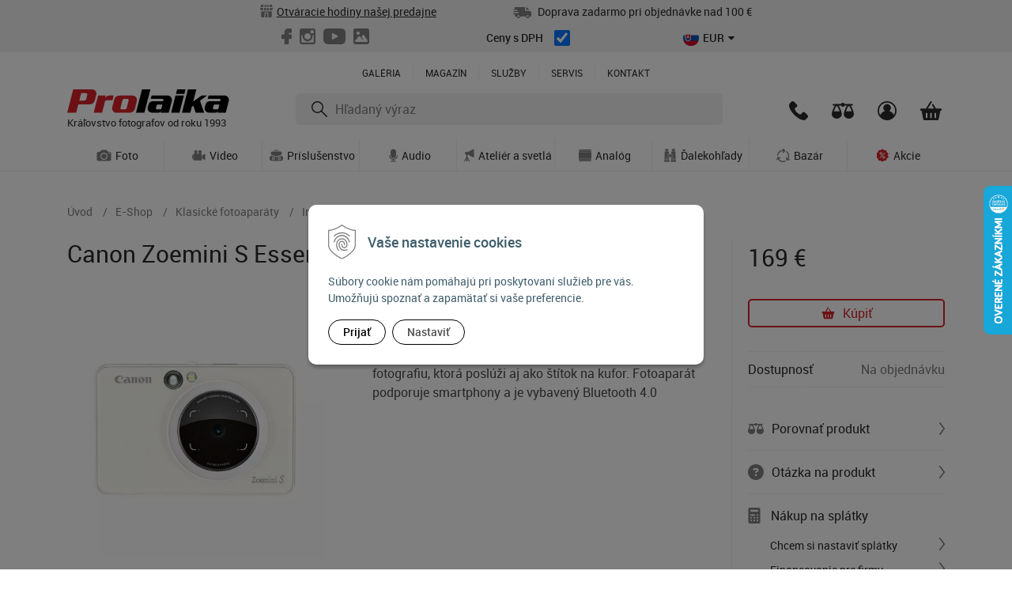

--- FILE ---
content_type: text/html; charset=windows-1250
request_url: https://www.prolaika.sk/e-shop/canon-zoemini-s-essential-kit-perletova-biela/p-4469144.xhtml
body_size: 27324
content:
<!DOCTYPE html>
<html lang="sk" class=" ViewIcons filter-position-top-open">

	<head>
		<meta http-equiv="X-UA-Compatible" content="IE=edge,chrome=1" />
		<meta name="viewport" content="width=device-width, initial-scale=1.0, minimum-scale=1.0, user-scalable=1" />		
		<link rel="stylesheet" type="text/css" href="/Data/default/UserFiles/font-awesome/css/font-awesome.min.css" />
		<link rel="stylesheet" type="text/css" href="/Data/default/UserFiles/2023/js/slick/slick.css" />
		<link rel="stylesheet" type="text/css" href="/Data/default/UserFiles/2023/js/slick/slick-theme.css" />
		<link rel="stylesheet" type="text/css" href="/Data/default/UserFiles/js/lightslider/lightslider.min.css" />
		<!-- <link rel="stylesheet" type="text/css" href="/Data/1850/assets/css/bootstrap.css" />
		<link rel="stylesheet" type="text/css" href="/Data/1850/assets/css/mdb.css" /> -->
		
		<meta charset="windows-1250" />
		<title>Canon Zoemini S Essential Kit - perleťová biela | PRO.Laika</title>
		<meta name="description" content="Štýlový instantný fotoaparát vaše zážitky takmer okamžite premení na fotografiu s rozmermi 2 × 3 ". Vďaka Canon Zoemini S máte zhruba za minútu v ruke nalepovaciu" />
		<meta name="keywords" content="," />
		<meta name="robots" content="index,follow" />
		<meta name="googlebot" content="index,follow" />
		<meta name="author" content="WEBYGROUP.sk - Tvorba webov a eshopov" />
		<meta name="generator" content="Unisite 8.20.0 #281025" />
		<meta property="og:type" content="og:product" />
		<meta property="og:title" content="Canon Zoemini S Essential Kit - perleťová biela" />
		<meta property="og:description" content="Štýlový instantný fotoaparát vaše zážitky takmer okamžite premení na fotografiu s rozmermi 2 × 3 &quot;. Vďaka Canon Zoemini S máte zhruba za minútu v ruke nalepovaciu fotografiu, ktorá poslúži aj ako štítok na kufor. Fotoaparát podporuje smartphony a je vybavený Bluetooth 4.0" />
		<meta property="og:url" content="https://www.prolaika.sk/e-shop/canon-zoemini-s-essential-kit-perletova-biela/p-4469144.xhtml" />
		<meta property="og:locale" content="sk_SK" />
		<meta property="og:site_name" content="PRO.Laika" />
		<meta name="twitter:domain" content="www.prolaika.sk" />
		<meta property="og:image" content="https://www.prolaika.sk/obchod_homedir/data/1835/obrazky/Zoemini%20S.jpg" />
		<meta property="product:price:amount" content="169" />
		<meta property="product:price:currency" content="EUR" />
		<meta itemprop="name" content="Canon Zoemini S Essential Kit - perleťová biela" />
		<meta itemprop="description" content="Štýlový instantný fotoaparát vaše zážitky takmer okamžite premení na fotografiu s rozmermi 2 × 3 &quot;. Vďaka Canon Zoemini S máte zhruba za minútu v ruke nalepovaciu fotografiu, ktorá poslúži aj ako štítok na kufor. Fotoaparát podporuje smartphony a je vybavený Bluetooth 4.0" />
		<meta itemprop="image" content="https://www.prolaika.sk/obchod_homedir/data/1835/obrazky/Zoemini%20S.jpg" />
		<meta name="twitter:card" content="product" />
		<meta name="twitter:title" content="Canon Zoemini S Essential Kit - perleťová biela" />
		<meta name="twitter:image" content="https://www.prolaika.sk/obchod_homedir/data/1835/obrazky/Zoemini%20S.jpg" />
		<meta name="twitter:label1" content="Ceny" />
		<meta name="twitter:data1" content="169" />
		<meta name="twitter:label2" content="Mena" />
		<meta name="twitter:data2" content="" />

		<link href="https://www.prolaika.sk/Data/1850/favicon.ico" type="image/x-icon" rel="icon" />
		<link href="https://www.prolaika.sk/Data/1850/favicon.ico" type="image/x-icon" rel="shortcut icon" />
		<link rel="stylesheet" type="text/css" href="/Data/1850/Cache/Css/site_d6495841.css" />
		<link rel="stylesheet" type="text/css" href="/Data/1850/Cache/Css/default_css_7c89a1e1.css" />
		<link rel="stylesheet" type="text/css" href="/SiteJay2.0/JScript/Fancybox3/jquery.fancybox.min.css" />
		<link rel="stylesheet" type="text/css" href="https://www.prolaika.sk/SiteJay2.0/JScript/PriceSliderNew/price-slider-new.css" />
		<script src="/SiteJay2.0/jquery-3.7.1.min.js"></script>
		<script src="/SiteJay2.0/JScript/Fancybox3/jquery.fancybox.min.js"></script>
		<script src="/SiteJay2.0/JScript/jquery.mousewheel-3.0.6.pack.js"></script>
		<script src="/Data/1850/Cache/Script/common_5fecc569.js"></script>
		<script src="/Data/1850/Cache/Script/CookieConsent_6224c920.js"></script>
		<script src="/Data/1850/Cache/Script/custom_2922584c.js"></script>
		<script src="/Data/1850/Cache/Script/default_js_6da94ee.js"></script>
		<script src="/SiteJay2.0/jquery.newsletterpopup.js"></script>
		<script src="/Data/1850/Cache/Script/shop_content_scripts_977977c1.js"></script>
		<script src="https://www.prolaika.sk/SiteJay2.0/JScript/PriceSliderNew/price-slider-new.js"></script>
		<script src="https://www.prolaika.sk/SiteJay2.0/jquery_tipsy.js"></script>
		<script type="text/javascript">

//<![CDATA[
var _hwq = _hwq || [];
    _hwq.push(['setKey', '40B11F6A36BCF472EA9D0751DA373161']);_hwq.push(['setTopPos', '170']);_hwq.push(['showWidget', '22']);(function() {
    var ho = document.createElement('script'); ho.type = 'text/javascript'; ho.async = true;
    ho.src = 'https://ssl.heureka.sk/direct/i/gjs.php?n=wdgt&sak=40B11F6A36BCF472EA9D0751DA373161';
    var s = document.getElementsByTagName('script')[0]; s.parentNode.insertBefore(ho, s);
})();
//]]>

		</script>

	<meta name="google-site-verification" content="zbifkouzaVZ6bSUuZT26cFu-7d3qhm-VoYfw4ENEB2A" />

<meta name="facebook-domain-verification" content="jzfxxfpzj7m0aa0bntsnqw1li2wqh0" /><!-- Google Tag Manager -->
<script>(function(w,d,s,l,i){w[l]=w[l]||[];w[l].push({'gtm.start':new Date().getTime(),event:'gtm.js'});var f=d.getElementsByTagName(s)[0],j=d.createElement(s);j.async=true;j.src="https://load.sgtm.prolaika.sk/dgvobgkkvytdj.js?"+i;f.parentNode.insertBefore(j,f);})(window,document,'script','dataLayer','bhh4j=aWQ9R1RNLTVHWlRISzQ%3D&apiKey=908b7969');</script>
<!-- End Google Tag Manager --><script src="https://embed.outfindo.com/guide/embed.js"></script><script>      
  dataLayer.push({ ecommerce: null });
  dataLayer.push({
    event: "view_item",
    ecommerce: {
      currency: "EUR",
      value: 169,
      tax: 0.00,
      shipping: 0.00,
      items: [{
        id: "4469144",
        product_order_number: "3879C014",
        name: "Canon Zoemini S Essential Kit - perleťová biela",
        brand: "Canon",
        category: "Instantné fotoaparáty",
        category_path: "E-Shop/Klasické fotoaparáty/Instantné fotoaparáty",
        item_list_name: "Product detail",
        price: 137.4,
        quantity: 1
      }]
    }
  });
      
  $(document).ready(function(){
    $("#AddToCart4469144").click(function(event) {
      dataLayer.push({ ecommerce: null });
      dataLayer.push({
        event: "add_to_cart",
        ecommerce: {
          currency: "EUR",
          value: 169,
          tax: 0.00,
          shipping: 0.00,
          items: [{
            id: "4469144",
            product_order_number: "3879C014",
            name: "Canon Zoemini S Essential Kit - perleťová biela",
            brand: "Canon",
            category: "Instantné fotoaparáty",
            category_path: "E-Shop/Klasické fotoaparáty/Instantné fotoaparáty",
            item_list_name: "Product detail",
            price: 137.4,
            quantity: $("#Quantity").val()
          }]
        }
      });
    });
  });
</script></head>

	<body id="page49473" class="matrix-skin   prolaika-uvod-skin" data-koeficient="26"><!-- Google Tag Manager (noscript) 
<noscript><iframe src="https://load.sgtm.prolaika.sk/ns.html?id=GTM-5GZTHK4" height="0" width="0" style="display:none;visibility:hidden"></iframe></noscript>
End Google Tag Manager (noscript) --><script>
    !function(t,e){var o,n,p,r;e.__SV||(window.posthog && window.posthog.__loaded)||(window.posthog=e,e._i=[],e.init=function(i,s,a){function g(t,e){var o=e.split(".");2==o.length&&(t=t[o[0]],e=o[1]),t[e]=function(){t.push([e].concat(Array.prototype.slice.call(arguments,0)))}}(p=t.createElement("script")).type="text/javascript",p.crossOrigin="anonymous",p.async=!0,p.src=s.api_host.replace(".i.posthog.com","-assets.i.posthog.com")+"/static/array.js",(r=t.getElementsByTagName("script")[0]).parentNode.insertBefore(p,r);var u=e;for(void 0!==a?u=e[a]=[]:a="posthog",u.people=u.people||[],u.toString=function(t){var e="posthog";return"posthog"!==a&&(e+="."+a),t||(e+=" (stub)"),e},u.people.toString=function(){return u.toString(1)+".people (stub)"},o="init Rr Mr fi Cr Ar ci Tr Fr capture Mi calculateEventProperties Lr register register_once register_for_session unregister unregister_for_session Hr getFeatureFlag getFeatureFlagPayload isFeatureEnabled reloadFeatureFlags updateEarlyAccessFeatureEnrollment getEarlyAccessFeatures on onFeatureFlags onSurveysLoaded onSessionId getSurveys getActiveMatchingSurveys renderSurvey displaySurvey canRenderSurvey canRenderSurveyAsync identify setPersonProperties group resetGroups setPersonPropertiesForFlags resetPersonPropertiesForFlags setGroupPropertiesForFlags resetGroupPropertiesForFlags reset get_distinct_id getGroups get_session_id get_session_replay_url alias set_config startSessionRecording stopSessionRecording sessionRecordingStarted captureException loadToolbar get_property getSessionProperty Ur jr createPersonProfile zr kr Br opt_in_capturing opt_out_capturing has_opted_in_capturing has_opted_out_capturing get_explicit_consent_status is_capturing clear_opt_in_out_capturing Dr debug M Nr getPageViewId captureTraceFeedback captureTraceMetric $r".split(" "),n=0;n<o.length;n++)g(u,o[n]);e._i.push([i,s,a])},e.__SV=1)}(document,window.posthog||[]);
    posthog.init('phc_Wegh4sOyEVzvlPSzEuSn0gOyamvLRM1KOQ20BBXVpWj', {
        api_host: 'https://eu.i.posthog.com',
        defaults: '2025-05-24',
        person_profiles: 'identified_only', // or 'always' to create profiles for anonymous users as well
    })
</script>
		
			<div class="header-spacer"></div>
			<header>
			<div class="top-panel">
				<div class="container">
					<div class="row">
						<div class="col">
							
<div id="sjm-s-top-panel-text-1"><p><svg width="16" height="16" viewBox="0 0 16 16" fill="none" xmlns="http://www.w3.org/2000/svg">
<path fill-rule="evenodd" clip-rule="evenodd" d="M7.4 0H5.808H1.47368C1.38853 0 1.31177 0.0512923 1.27918 0.12996L1.19638 0.329868C0.808619 1.27348 0.514937 2.09628 0.315595 2.8H4.02812L4.58781 0.00153433L5.808 0L5.25043 2.8H7.4V0ZM0.049604 4H3.8V7.15421C3.5054 7.27845 3.18773 7.3512 2.8593 7.36572L2.73684 7.36842C1.22533 7.36842 0 6.1431 0 4.63158C0 4.44159 0.0165411 4.23111 0.049604 4ZM6.31579 7.36842C5.84704 7.36842 5.39684 7.24991 5 7.03202V4.0576L5.01147 4H7.4V7.1453C7.10071 7.27446 6.77749 7.35012 6.44328 7.36549L6.31579 7.36842ZM8.6 0V2.8H10.749L10.192 0L11.4124 0.00277381L11.9719 2.8H15.6844C15.4711 2.04685 15.1497 1.15732 14.7206 0.129423C14.6879 0.0510411 14.6113 0 14.5263 0H10.192H8.6ZM10.9877 4H8.6V7.14526C8.93722 7.29082 9.30476 7.36842 9.68421 7.36842L9.80666 7.36572C10.2313 7.34694 10.6379 7.23084 11 7.03196V4.0616L10.9877 4ZM12.2 7.15424V4H15.9504C15.9835 4.23113 16 4.44162 16 4.63158C16 6.1431 14.7747 7.36842 13.2632 7.36842C12.8913 7.36842 12.5311 7.29384 12.2 7.15424ZM1.19922 8.25683C1.67161 8.45744 2.19127 8.56842 2.73684 8.56842L2.88578 8.56542L3.09156 8.5513C3.56861 8.50665 4.02316 8.38048 4.44052 8.18072L4.5272 8.136L4.66742 8.20585C5.18196 8.44408 5.74148 8.56842 6.31579 8.56842L6.47084 8.56518L6.6911 8.54933C7.12835 8.50625 7.54544 8.3951 7.93238 8.22144L8.0008 8.188L8.05114 8.21253C8.56398 8.44731 9.11723 8.56842 9.68421 8.56842L9.83314 8.56542L10.0389 8.5513C10.516 8.50665 10.9705 8.38048 11.3879 8.18072L11.4744 8.136L11.6148 8.20585C12.1293 8.44408 12.6888 8.56842 13.2632 8.56842C13.8081 8.56842 14.3272 8.45769 14.7992 8.25749V14C14.7992 15.1046 13.9038 16 12.7992 16H10.4V11L10.3954 10.8852C10.337 10.1657 9.73454 9.6 9 9.6H7L6.88518 9.60464C6.16569 9.66305 5.6 10.2655 5.6 11V16H3.19922C2.09465 16 1.19922 15.1046 1.19922 14V8.25683ZM6.8 16H9.2V11C9.2 10.9053 9.13421 10.826 9.04586 10.8053L9 10.8H7C6.90532 10.8 6.82601 10.8658 6.80528 10.9541L6.8 11V16Z" fill="#808080"/>
</svg><a href="/kontakt.xhtml">Otváracie hodiny našej predajne</a></p></div>

						</div>
						<div class="col">
							
<div id="sjm-s-top-panel-text-2"><p><svg width="23" height="14" viewBox="0 0 23 14" fill="none" xmlns="http://www.w3.org/2000/svg">
<path fill-rule="evenodd" clip-rule="evenodd" d="M5.4166 4.25082C5.4166 3.7978 5.1332 3.60396 4.74277 3.60396H1.34766C0.975471 3.60396 0.673828 3.2937 0.673828 2.91089C0.673828 2.52808 0.975471 2.21782 1.34766 2.21782H2.15625V0.693069C2.15625 0.310257 2.45789 0 2.83008 0H15.0488V4.15842C15.0488 4.54123 15.3505 4.85149 15.7227 4.85149H20.9127L20.9135 4.85164L20.9209 4.85242C21.063 4.86683 23 5.06322 23 7.0231V11.1815C23 11.5643 22.6984 11.8746 22.3262 11.8746H21.1514C20.9099 13.0979 19.859 14 18.6201 14C17.3813 14 16.3303 13.0979 16.0889 11.8746H9.24706C9.00561 13.0979 7.95468 14 6.71582 14C5.47696 14 4.42603 13.0979 4.18458 11.8746H2.83008C2.45789 11.8746 2.15625 11.5643 2.15625 11.1815V9.10231H0.673828C0.301643 9.10231 0 8.79205 0 8.40924C0 8.02643 0.301643 7.71617 0.673828 7.71617H6.74091C7.1131 7.71617 7.41474 7.40591 7.41474 7.0231C7.41474 6.64011 7.11398 6.33003 6.73828 6.33003H0.673828C0.301643 6.33003 0 6.01978 0 5.63696C0 5.25433 0.301643 4.94389 0.673828 4.94389H4.7447C5.116 4.94281 5.4166 4.63292 5.4166 4.25082ZM20.1097 3.46535C19.1534 1.81461 18.3906 0.615279 16.3965 0.139336V3.46535H20.1097ZM19.4936 10.4448C19.976 10.9409 19.976 11.7457 19.4936 12.2419C18.7177 13.04 17.3848 12.4722 17.3848 11.3432C17.3848 10.2145 18.7177 9.64666 19.4936 10.4448ZM7.58934 12.2419C8.07172 11.7457 8.07172 10.9409 7.58934 10.4448C6.81339 9.64666 5.48047 10.2145 5.48047 11.3432C5.48047 12.4722 6.81339 13.04 7.58934 12.2419Z" fill="#808080"/>
</svg>
Doprava zadarmo pri objednávke nad 100 €</p>
</div>

						</div>
						<div class="col">
							
<div id="sjm-s-top-panel-socials"><ul class="top-panel-socials">
    <li><a href="https://www.facebook.com/Prolaika/" target="_blank" title="Facebook"><svg width="13" height="20" viewBox="0 0 13 20" fill="none" xmlns="http://www.w3.org/2000/svg">
        <path fill-rule="evenodd" clip-rule="evenodd" d="M11.75 0C12.4404 0 13 0.559644 13 1.25V4.375C13 5.06536 12.4404 5.625 11.75 5.625H9.6375C9.46491 5.625 9.325 5.76491 9.325 5.9375V7.5H11.75C12.4404 7.5 13 8.05964 13 8.75V11.875C13 12.5654 12.4404 13.125 11.75 13.125H9.325V18.75C9.325 19.4404 8.76536 20 8.075 20H4.8875C4.19714 20 3.6375 19.4404 3.6375 18.75V13.125H1.25C0.559644 13.125 0 12.5654 0 11.875V8.75C0 8.05964 0.559644 7.5 1.25 7.5H3.6375V5C3.6375 2.23858 5.87608 0 8.6375 0H11.75Z" fill="#808080"/>
        </svg>
        </a></li>
    <li><a href="https://www.instagram.com/prolaika/" target="_blank" title="Instagram"><svg width="20" height="20" viewBox="0 0 20 20" fill="none" xmlns="http://www.w3.org/2000/svg">
        <path fill-rule="evenodd" clip-rule="evenodd" d="M2.56707 0H17.4329C18.8447 0 19.9998 1.04523 19.9998 2.56687V17.4331C19.9998 18.9548 18.8447 20 17.4329 20H2.56707C1.15488 20 0 18.9548 0 17.4331V2.56687C0 1.04523 1.15488 0 2.56707 0ZM14.5691 2.22209C14.0738 2.22209 13.6691 2.62703 13.6691 3.12254V5.27768C13.6691 5.77299 14.0738 6.17814 14.5691 6.17814H16.8296C17.3249 6.17814 17.7301 5.77299 17.7301 5.27768V3.12254C17.7301 2.62703 17.3249 2.22209 16.8296 2.22209H14.5691ZM17.7395 8.45793H15.9793C16.1458 9.00169 16.2359 9.5777 16.2359 10.1736C16.2359 13.5003 13.4522 16.1969 10.019 16.1969C6.58596 16.1969 3.80266 13.5003 3.80266 10.1736C3.80266 9.57729 3.8926 9.00149 4.05935 8.45793H2.2225V16.9062C2.2225 17.3434 2.58021 17.7013 3.01761 17.7013H16.9448C17.3822 17.7013 17.7399 17.3436 17.7399 16.9062V8.45793H17.7395ZM10.0188 6.06458C7.80061 6.06458 6.00216 7.80697 6.00216 9.95657C6.00216 12.1062 7.80061 13.8486 10.0188 13.8486C12.2372 13.8486 14.0358 12.1062 14.0358 9.95657C14.0358 7.80697 12.2374 6.06458 10.0188 6.06458Z" fill="#808080"/>
        </svg>
        </a></li>
    <li><a href="https://www.youtube.com/user/PROlaika" target="_blank" title="Youtube"><svg width="28" height="20" viewBox="0 0 28 20" fill="none" xmlns="http://www.w3.org/2000/svg">
        <path fill-rule="evenodd" clip-rule="evenodd" d="M26.9086 1.71686C25.8979 0.497419 24.0319 0 20.4681 0H7.53164C3.88631 0 1.98863 0.529505 0.981716 1.82778C0 3.09361 0 4.9587 0 7.54004V12.4601C0 17.4609 1.1648 20 7.53164 20H20.4682C23.5587 20 25.2712 19.5611 26.3791 18.4849C27.5152 17.3814 28 15.5795 28 12.4601V7.54004C28 4.8178 27.924 2.9417 26.9086 1.71686ZM17.9761 10.6793L12.1017 13.7954C11.9704 13.865 11.8267 13.8996 11.6833 13.8996C11.5209 13.8996 11.3589 13.8552 11.2154 13.767C10.9451 13.6008 10.7801 13.3035 10.7801 12.9829V6.77072C10.7801 6.45059 10.9447 6.15357 11.2144 5.98728C11.4842 5.82098 11.8197 5.80961 12.0996 5.95721L17.974 9.0532C18.2729 9.21069 18.4606 9.52385 18.461 9.86551C18.4614 10.2075 18.2745 10.5211 17.9761 10.6793Z" fill="#808080"/>
        </svg>
        </a></li>
    <li><a href="https://www.fotoma.sk/galeria/" target="_blank" title="Galéria"><svg width="20" height="20" viewBox="0 0 20 20" fill="none" xmlns="http://www.w3.org/2000/svg">
        <path fill-rule="evenodd" clip-rule="evenodd" d="M5.99705 3.99041C4.89592 3.98756 3.99777 4.88286 3.9957 5.98533C3.99368 7.08946 4.8838 7.98325 5.98915 7.98692C7.09284 7.99058 7.99255 7.0979 7.99502 5.99671C7.99749 4.89009 7.10439 3.99325 5.99705 3.99041ZM10.0912 10.8072C10.1111 10.8328 10.1295 10.8571 10.1485 10.8809C10.887 11.8041 11.6255 12.7272 12.364 13.6504C12.4349 13.7392 12.4864 13.8369 12.492 13.9526C12.5033 14.1817 12.3737 14.3774 12.161 14.4559C11.9597 14.5302 11.7337 14.4633 11.594 14.2886C10.4057 12.8029 9.21762 11.317 8.0273 9.83291C7.9895 9.78579 7.93342 9.74489 7.87734 9.72228C7.45614 9.55254 7.01552 9.66279 6.72081 10.0108C6.29054 10.5189 5.86279 11.0292 5.43394 11.5385C4.37015 12.8017 3.30621 14.0648 2.24267 15.3283C2.04806 15.5595 1.95601 15.8247 2.00686 16.1261C2.09672 16.6586 2.49429 16.9851 3.04389 16.9851C7.67449 16.9853 12.3051 16.9848 16.9357 16.9861C17.2968 16.9862 17.5686 16.8312 17.7627 16.5344C18.0787 16.0514 18.066 15.4269 17.733 14.9419C16.4728 13.1067 15.2121 11.2716 13.9516 9.43653C13.7183 9.09684 13.4882 8.75487 13.2505 8.41824C13.0388 8.1183 12.7555 7.95128 12.3768 7.9992C12.0927 8.03515 11.885 8.19742 11.7265 8.42708C11.3728 8.9398 11.0211 9.45391 10.6684 9.96737C10.4767 10.2465 10.2849 10.5255 10.0912 10.8072ZM2.5 20C1.11929 20 0 18.8807 0 17.5L0 2.5C0 1.11929 1.11929 0 2.5 0H17.5C18.8807 0 20 1.11929 20 2.5V17.5C20 18.8807 18.8807 20 17.5 20H2.5Z" fill="#808080"/>
        </svg>
        </a></li>
</ul>









</div>

						</div>
						<div class="col">
							
<div id="sjm-s-top-panel-dph"><div class="dph-check custom-control custom-checkbox">
    <label class="custom-control-label" for="dphceny">Ceny s DPH</label>
	<input type="checkbox" class="custom-control-input" id="dphceny" checked>
</div></div>

						</div>
						<div class="col">
							
								<div class="change-prices-box" data-price-1="€" data-price-2="Kč"></div>
							
						</div>
					</div>
				</div>
			</div>
			<div class="container">
				<div class="row">
					<div class="col-12 header-main-menu">
						<nav>
<div id="sjm-s-menu-vodorovne"><ul id="m-smenuvodorovne" class="sjMenu"><li id="mai-smenuvodorovne-b-49475-link"><a href="http://www.fotoma.sk/galeria/" target="_blank">Galéria</a></li><li id="mai-smenuvodorovne-b-49475-link"><a href="http://www.fotoma.sk/magazin/" target="_blank">Magazín</a></li><li id="mi-smenuvodorovne-49475" class="no-selected"><a href="https://www.prolaika.sk/sluzby.xhtml">Služby</a></li><li id="mi-smenuvodorovne-36098" class="no-selected"><a href="https://www.prolaika.sk/servis.xhtml">Servis</a></li><li id="mi-smenuvodorovne-36101" class="no-selected"><a href="https://www.prolaika.sk/kontakt.xhtml">Kontakt</a></li></ul></div>
</nav>
					</div>
					<div class="col header-logo">
						<a href="/" title="Prolaika - Úvod">
							<img src="https://www.prolaika.sk/Data/1850/UserFiles/prolaika/img/prolaika-logo.svg" alt="Prolaika - Úvod" width="205" height="30">
							<span>Kráľovstvo fotografov od roku 1993</span>
						</a>
					</div>
					<div class="col header-actions">
						<div class="row">
							<div class="col">
								<div id="main-info">
									
<div id="sjm-s-main-info"><a href="/kontakt.xhtml" title="Telefonické kontakty" rel="tipsy" class="main-info-tel">
    <svg width="24" height="24" viewBox="0 0 24 24" fill="none" xmlns="http://www.w3.org/2000/svg">
        <path d="M23.3707 17.6136L20.0143 14.2643C18.8157 13.0681 16.7779 13.5466 16.2984 15.1016C15.9388 16.1782 14.7401 16.7763 13.6613 16.537C11.2639 15.9389 8.02748 12.8289 7.42814 10.3169C7.06854 9.24034 7.78775 8.04418 8.86656 7.68537C10.4249 7.20691 10.9043 5.17342 9.70564 3.97726L6.34932 0.627988C5.39038 -0.209329 3.95195 -0.209329 3.11287 0.627988L0.835372 2.90071C-1.44213 5.29304 1.07511 11.6327 6.70893 17.2547C12.3428 22.8767 18.6958 25.5083 21.0932 23.1159L23.3707 20.8432C24.2098 19.8863 24.2098 18.4509 23.3707 17.6136Z" fill="#2B2B2B"/>
    </svg>	
</a>
<div class="tel-kontakt">
    <div class="container tel-kontakt-box">
        <div class="row">
            <div class="col-4">
                <div>
                    <img src="https://www.prolaika.sk/Data/1850/UserFiles/prolaika/header/predajna.svg" alt="Predajňa">
                </div>
                <h4>Predajňa</h4>
                <p>Po-Pia 10:00 - 18:00<br />
                <a href="tel:+421254414880" title="02 / 5441 4880">02 / 5441 4880</a></p>
            </div>
            <div class="col-4">
                <div>
                    <img src="https://www.prolaika.sk/Data/1850/UserFiles/prolaika/header/servis.svg" alt="Servis">
                </div>
                <h4>Servis</h4>
                <p>Po-Pia 14:00 - 17:00<br />
                <a href="tel:+421254414880" title="02 / 5441 4880">02 / 5441 4880</a></p>
            </div>
            <div class="col-4">
                <div>
                    <img src="https://www.prolaika.sk/Data/1850/UserFiles/prolaika/header/eshop.svg" alt="Eshop">
                </div>
                <h4>Eshop</h4>
                <p>Po-Pia 09:00 - 17:00<br />
                <a href="tel:+421911645118" title="0911 645 118">0911 645 118</a></p>
            </div>
            <div class="col-12">
                <a href="/kontakt.xhtml">Všetky kontakty <i class="fa fa-angle-right" aria-hidden="true"></i></a>
            </div>
        </div>
    </div>
</div></div>

								</div>
							</div>
							<div class="col">
								
<div id="sjm-s-porovnanie"><a href="/e-shop/action/compareproducts.xhtml" class="icon-porovnat" title="Porovnanie" rel="tipsy">
									<svg width="28" height="20" viewBox="0 0 28 20" fill="none" xmlns="http://www.w3.org/2000/svg">
										<path fill-rule="evenodd" clip-rule="evenodd" d="M22.9091 1.5625H25.9775C26.3917 1.5625 26.7275 1.89829 26.7275 2.3125V2.6875C26.7275 3.10171 26.3917 3.4375 25.9775 3.4375H24.0478C25.0791 5.24272 25.8936 6.98691 26.5086 8.55472L26.7853 9.28425C27.0471 9.99967 27.2647 10.6713 27.4399 11.287L27.601 11.8836C27.6991 12.2682 27.7786 12.6261 27.8401 12.9537L27.9188 13.4218C27.9733 13.7922 28 14.1123 28 14.375C28 17.4816 24.7994 20 21.6364 20C18.4733 20 15.2727 17.4816 15.2727 14.375C15.2727 14.1123 15.2994 13.7922 15.3539 13.4218L15.4327 12.9537C15.4635 12.7899 15.4987 12.6185 15.5385 12.44L15.6719 11.8835L15.833 11.2869C15.8622 11.1842 15.8926 11.0801 15.9242 10.9744L16.1279 10.3228C16.3824 9.54269 16.6958 8.69469 17.071 7.79836L17.4079 7.01868C17.9159 5.87803 18.5198 4.67199 19.225 3.4375H16.3604C15.9828 4.3537 15.0683 5 14 5C12.9317 5 12.0172 4.3537 11.6396 3.4375H8.77506C9.80633 5.24272 10.6209 6.98691 11.2359 8.55472L11.5125 9.28425C11.7744 9.99967 11.992 10.6713 12.1672 11.287L12.3283 11.8836C12.4264 12.2682 12.5059 12.6261 12.5674 12.9537L12.6461 13.4218C12.7006 13.7922 12.7273 14.1123 12.7273 14.375C12.7273 17.4816 9.52672 20 6.36364 20C3.20055 20 0 17.4816 0 14.375C0 14.1123 0.0267181 13.7922 0.0812038 13.4218L0.159982 12.9537C0.190729 12.7899 0.225987 12.6185 0.265822 12.44L0.399127 11.8835L0.5603 11.2869C0.589507 11.1842 0.619892 11.0801 0.651463 10.9744L0.855195 10.3228C1.10965 9.54269 1.42306 8.69469 1.79831 7.79836L2.13517 7.01868C2.64322 5.87803 3.2471 4.67199 3.95228 3.4375H2.02298C1.60876 3.4375 1.27298 3.10171 1.27298 2.6875V2.3125C1.27298 1.89829 1.60876 1.5625 2.02298 1.5625H5.09091H7.63636H11.6396C12.0172 0.646303 12.9317 0 14 0C15.0683 0 15.9828 0.646303 16.3604 1.5625H20.3636H22.9091ZM5.69352 4.22704C4.49048 6.32356 3.51949 8.46282 2.86235 10.3001L2.74944 10.6297C3.81818 10.625 8.90909 10.625 9.98055 10.629C9.36559 8.84105 8.16441 6.3124 7 4.225L5.69352 4.22704ZM18.1351 10.3001C18.7922 8.46282 19.7632 6.32356 20.9663 4.22704L22.2727 4.225C23.4371 6.3124 24.6383 8.84105 25.2533 10.629C24.1818 10.625 19.0909 10.625 18.0222 10.6297L18.1351 10.3001Z" fill="#2B2B2B"/>
										</svg>
								</a></div>
	
							</div>
							<div class="col">
								<div id="main-login">	
									<div id="main-login">
<div id="sjm-s-p-login-top"><div class="Shop-login">
    
              <a href="https://www.prolaika.sk/e-shop/action/enterlogin.xhtml" rel="nofollow tipsy" title="Prihlásenie"><svg width="24" height="24" viewBox="0 0 24 24" fill="none" xmlns="http://www.w3.org/2000/svg">
                <path d="M12 1.8C6.367 1.8 1.8 6.367 1.8 12c0 1.994.572 3.854 1.56 5.425a9.618 9.618 0 0 1 5.958-5.045 4.8 4.8 0 1 1 5.363.001 9.614 9.614 0 0 1 5.957 5.044A10.147 10.147 0 0 0 22.2 12c0-5.633-4.567-10.2-10.2-10.2zm2.182 22.002-.09.016-.197.033a11.958 11.958 0 0 1-.447.062l-.029.004-.21.023-.123.011a12.047 12.047 0 0 1-.643.041l-.094.003c-.116.003-.232.005-.349.005l-.253-.004-.202-.004a12.204 12.204 0 0 1-.35-.019l-.211-.015-.139-.013-.242-.025-.057-.007a11.272 11.272 0 0 1-.675-.101l-.087-.016a9.921 9.921 0 0 1-.384-.079l-.141-.031-.148-.037C3.879 22.356 0 17.631 0 12 0 5.373 5.373 0 12 0s12 5.373 12 12c0 5.64-3.89 10.371-9.135 11.656l-.083.02a7.837 7.837 0 0 1-.222.05l-.106.022c-.09.02-.181.037-.272.054z" fill="#2B2B2B"/>
            </svg>	</a>
    
    
</div></div>
</div>
								</div>
							</div>
							<div class="col">
								<div id="main-cart">
<div id="sjm-s-p-kosik"><div id="kosik">
    <a href="https://www.prolaika.sk/e-shop/action/cart.xhtml" class="caq-0" title="Košík" rel="tipsy">
    <span class="kosik-ico">
        <svg width="27" height="24" viewBox="0 0 27 24" fill="none" xmlns="http://www.w3.org/2000/svg">
            <path fill-rule="evenodd" clip-rule="evenodd" d="M12.6377 0.47604C12.9308 0.0056851 13.5544 -0.140968 14.0306 0.148481C14.4672 0.41381 14.6283 0.953484 14.4264 1.40388L14.3623 1.52423L9.49655 9.33342H17.5412L14.6968 4.80349L15.8836 2.89877L19.7605 9.07305C19.8126 9.15611 19.851 9.24377 19.8761 9.33342H26C26.5523 9.33342 27 9.78113 27 10.3334V11.0001C27 11.5524 26.5523 12.0001 26 12.0001H25.38L23.1123 23.1985C23.0179 23.6648 22.608 24 22.1322 24H4.8678C4.39202 24 3.98212 23.6648 3.88769 23.1985L1.62 12.0001H0.999999C0.447715 12.0001 0 11.5524 0 11.0001V10.3334C0 9.78113 0.447715 9.33342 1 9.33342H7.14518C7.15368 9.30974 7.16314 9.28625 7.17356 9.26301L7.2377 9.14266L12.6377 0.47604ZM7.0875 15.4167C7.0875 15.0025 7.42329 14.6667 7.8375 14.6667H8.3625C8.77671 14.6667 9.1125 15.0025 9.1125 15.4167V20.5833C9.1125 20.9976 8.77671 21.3333 8.3625 21.3333H7.8375C7.42329 21.3333 7.0875 20.9976 7.0875 20.5833V15.4167ZM13.2375 14.6667C12.8233 14.6667 12.4875 15.0025 12.4875 15.4167V20.5833C12.4875 20.9976 12.8233 21.3333 13.2375 21.3333H13.7625C14.1767 21.3333 14.5125 20.9976 14.5125 20.5833V15.4167C14.5125 15.0025 14.1767 14.6667 13.7625 14.6667H13.2375ZM17.8875 15.4167C17.8875 15.0025 18.2233 14.6667 18.6375 14.6667H19.1625C19.5767 14.6667 19.9125 15.0025 19.9125 15.4167V20.5833C19.9125 20.9976 19.5767 21.3333 19.1625 21.3333H18.6375C18.2233 21.3333 17.8875 20.9976 17.8875 20.5833V15.4167Z" fill="#2B2B2B"/>
            </svg>
            
    </span>
    
    </a>
</div>
</div>
</div>
							</div>
							<div class="col">
								<i class="fa fa-bars" aria-hidden="true"></i>
							</div>
						</div>
					</div>
					<div class="col-12 header-main-search">
						<div id="main-search">
<div id="sjm-s-p-vyhladavanie">
	
                <script type="text/javascript">
                    /* <![CDATA[ */

                    displayBoxIndex = -1;
                    var SearchNavigate = function(diff) {
                        displayBoxIndex += diff;
                        var oBoxCollection = $(".suggestSearchContent:not(.suggestSearchHeader):not(.suggestSearchFooter) p");
                        if(!oBoxCollection.length){
                            return;
                        }
                        if (displayBoxIndex >= oBoxCollection.length)
                            displayBoxIndex = 0;
                        if (displayBoxIndex < 0)
                            displayBoxIndex = oBoxCollection.length - 1;
                        var cssClass = "search-selected-item";
                        oBoxCollection.removeClass(cssClass).eq(displayBoxIndex).addClass(cssClass);
                        oBoxCollection.eq(displayBoxIndex)[0].scrollIntoView({ 
                            block: 'nearest',
                            inline: 'nearest',
                            behavior: 'smooth'
                        });
                    }

                        var timeoutsearch;
                        function getXmlHttpRequestObject() {
                            if (window.XMLHttpRequest) {
                                return new XMLHttpRequest();
                            } else if(window.ActiveXObject) {
                                return new ActiveXObject("Microsoft.XMLHTTP");
                            } else {
                            }
                        }

                        var searchReq = getXmlHttpRequestObject();

                        function searchSuggest() {
                            if (searchReq.readyState == 4 || searchReq.readyState == 0) {
                                var str = escape(encodeURI(document.getElementById('searchstringid').value));
                                //$('#search_suggest').html('<div class="suggest_wrapper loading"><img src="/Images/loading.gif" alt="loading" /></div>');
                                var stockOnly = '0';
                                if (document.getElementById('searchStockOnlyId') != null && document.getElementById('searchStockOnlyId').checked == true)
                                    stockOnly = '1';

                                searchReq.open("GET", 'https://www.prolaika.sk/suggestsearch/chckprm/suggest/search/' + str + '/stock/' + stockOnly + '.xhtml', true);
                                searchReq.onreadystatechange = handleSearchSuggest;
                                searchReq.send(null);
                            }
                            clearTimeout(timeoutsearch);
                        }

                        function handleSearchSuggest() {
                            if (searchReq.readyState == 4) {
                                var ss = document.getElementById('search_suggest')
                                ss.innerHTML = '';
                                ss.innerHTML = searchReq.responseText;

                                if(ss.innerHTML.length)
                                    ss.innerHTML = '<div class="suggest_wrapper">' + ss.innerHTML + '</div>';
                            }
                        }

                        $(document).ready(function(){

                            $('body').on('click', function () {
                                $('#search_suggest').html('');
                            });

                            $('form.search').on('click', function(e){
                                e.stopPropagation();
                            });

                            $('#searchstringid').attr('autocomplete','off').on('keyup click', function(e) {

                                if (e.keyCode == 40)
                                {
                                    e.preventDefault()
                                    SearchNavigate(1);
                                }
                                else if(e.keyCode==38)
                                {
                                    e.preventDefault()
                                    SearchNavigate(-1);
                                } else if(e.keyCode==13){

                                    if($("p.search-selected-item").length){
                                        e.preventDefault();
                                        location.href=$("p.search-selected-item a").attr("href");
                                    }

                                } else {
                                    if(timeoutsearch) {
                                        clearTimeout(timeoutsearch);
                                        timeoutsearch = null;
                                    }
                                    if($.trim($("#searchstringid").val()) !== ""){
                                        timeoutsearch = setTimeout(searchSuggest, 200);
                                    }
                                    else {
                                        var ss = document.getElementById('search_suggest')
                                        ss.innerHTML = '';                                    
                                    }
                                }
                            });
                        });
                    /* ]]> */
                </script>

<form action="https://www.prolaika.sk/index.php?page=49473" method="get" class="search">
  <span class="input"><input type="text" name="searchstring" value="" class="SearchInput" id="searchstringid" placeholder="Hľadaný výraz" /><input type="hidden" name="searchtype" value="all" /></span>
  <input type="hidden" name="searchsubmit" value="1" />
  <div id="search_suggest"></div>
    
  <span class="submit"><input type="hidden" name="action" value="search" /><input type="hidden" name="cid" value="0" /><input type="hidden" name="page" value="49473" /><input type="submit" name="searchsubmit" value="Hľadaj" class="SearchSubmit" /></span>  

<!--<script type="text/javascript">
LBInitAutocomplete = function() {
    AutoComplete({
        TrackerId: '33969-39938',
        Layout: 'line',
        ShowAllTitle: 'Zobraziť všetky produkty',
        ShowBranding: false,
        Types: [
          {type: 'item', name: 'Produkty', size: 10},
          {type: 'category', name: 'Kategórie', size: 3}
        ]
    }, '#searchstringid');
}
</script>

<script src="https://cdn.luigisbox.com/autocomplete.js" async onload="LBInitAutocomplete()"></script>-->

</form></div>
</div>
					</div>
					
					<div class="mbmenu col-12 header-kategorie-menu" id="kategorie-obchodu">
						<nav>
							
<div id="sjm-s-p-kategorie-obchodu-raw"><div class="base-categories">
    <span class="cat-heading">E-shop</span>
    <ul class="Cat WithIcons">
<!-- Foto -->
        <li id="Item-1">
            <a href="/e-shop/digitalne-fotoaparaty/c-1.xhtml">
                <span class="icon">
                    <img src="/Data/1850/UserFiles/icons/new/Shape.png" title="Foto" alt="Foto">
                </span>
                <span>Foto</span>
            </a>
            <ul>
                <div class="container">
                    <div class="subactegories-box">
                        <div class="row">
                            <div class="col col-12">
                                <ul class="pro-product">
                                    <li id="Item-2">
                                        <a
                                            href="/e-shop/bezzrkadlovky/c-8.xhtml">
                                            <span class="icon">
                                                <img src="/Data/1850/UserFiles/icons/obrazkove/bezzrkadlovky.jpg"
                                                    title="Bezzrkadlovky" alt="Bezzrkadlovky">
                                            </span>
                                            <span><span>Digitálne bezzrkadlovky</span></span>
                                        </a>
                                    </li>
                                    <li id="Item-2">
                                        <a
                                            href="/e-shop/digitalne-zrkadlovky/c-14.xhtml">
                                            <span class="icon">
                                                <img src="/Data/1850/UserFiles/icons/obrazkove/zrkadlovky.jpg"
                                                    title="Zrkadlovky" alt="Zrkadlovky">
                                            </span>
                                            <span><span>Digitálne zrkadlovky</span></span>
                                        </a>
                                    </li>
                                    <li id="Item-2">
                                        <a
                                            href="/e-shop/digitalne-kompakty/c-2.xhtml">
                                            <span class="icon">
                                                <img src="/Data/1850/UserFiles/icons/obrazkove/kompaktne.jpg"
                                                    title="Kompaktné fotoaparáty" alt="Kompaktné fotoaparáty">
                                            </span>
                                            <span><span>Kompaktné fotoaparáty</span></span>
                                        </a>
                                    </li>
                                    <li id="Item-2">
                                        <a
                                            href="/e-shop/stredoformatove/c-560.xhtml">
                                            <span class="icon">
                                                <img src="/Data/1850/UserFiles/icons/obrazkove/stredoformatove.jpg"
                                                    title="Stredoformátové" alt="Stredoformátové">
                                            </span>
                                            <span><span>Stredoformátové fotoaparáty</span></span>
                                        </a>
                                    </li>
                                    <li id="Item-8">
                                        <a href="/e-shop/objektivy/c-40.xhtml">
                                            <span class="icon">
                                                <img src="https://www.prolaika.sk/Data/1850/UserFiles/prolaika/kategorie/objektivy.png"
                                                    title="Objektívy" alt="Objektívy">
                                            </span>
                                            <span><span>Objektívy</span></span>
                                        </a>
                                    </li>
                                    <li id="Item-8">
                                        <a href="/e-shop/jednorazove-fotoaparaty/c-517.xhtml">
                                            <span class="icon">
                                                <img src="/Data/1850/UserFiles/icons/obrazkove/jednorazove.jpg"
                                                    title="Jednorázové fotoaparáty" alt="Jednorázové fotoaparáty">
                                            </span>
                                            <span><span>Jednorázové fotoaparáty</span></span>
                                        </a>
                                    </li>
                                    <li id="Item-8">
                                        <a href="/e-shop/fotoaparaty-pre-instantnu-fotografiu/c-518.xhtml">
                                            <span class="icon">
                                                <img src="/Data/1850/UserFiles/icons/obrazkove/instatne.jpg"
                                                    title="Fotoaparáty pre instantnú fotografiu" alt="Fotoaparáty pre instantnú fotografiu">
                                            </span>
                                            <span><span>Fotoaparáty pre instantnú fotografiu</span></span>
                                        </a>
                                    </li>
                                  <li id="Item-8">
                                        <a href="/e-shop/fotomobily/c-705.xhtml">
                                            <span class="icon">
                                                <img src="/Data/1850/UserFiles/icons/obrazkove/fotomobily.jpg"
                                                    title="fotomobily" alt="fotomobily">
                                            </span>
                                            <span><span>Fotomobily</span></span>
                                        </a>
                                    </li>
                                    <li id="Item-8">
                                        <a href="/e-shop/fotopasce/c-479.xhtml">
                                            <span class="icon">
                                                <img src="/Data/1850/UserFiles/icons/obrazkove/fotpasce.jpg"
                                                    title="Fotopasce" alt="Fotopasce">
                                            </span>
                                            <span><span>Fotopasce</span></span>
                                        </a>
                                    </li>
                                    <li id="Item-8">
                                        <a href="/e-shop/prislusenstvo-fotoaparatov/c-22.xhtml">
                                            <span class="icon">
                                                <img src="/Data/1850/UserFiles/icons/obrazkove/prislusenstvo-fotoaparatov.jpg"
                                                    title="Príslušenstvo fotoaparátov" alt="Príslušenstvo fotoaparátov">
                                            </span>
                                            <span><span>Príslušenstvo fotoaparátov</span></span>
                                        </a>
                                    </li>
                                </ul>
                            </div>
                        </div>
                    </div>
                </div>
            </ul>
        </li>
<!-- Video -->
        <li id="Item-1">
            <a href="/e-shop/video/c-238.xhtml">
                <span class="icon">
                    <img src="/Data/1850/UserFiles/icons/new/video.png" title="Video" alt="Video">
                </span>
                <span>Video</span>
            </a>

            <ul>
                <div class="container">
                    <div class="subactegories-box">
                        <div class="row">
                            <div class="col col-12">
                                <ul class="pro-product">
                                    <li id="Item-2">
                                        <a
                                            href="/e-shop/akcne-kamery/c-439.xhtml">
                                            <span class="icon">
                                                <img src="/Data/1850/UserFiles/icons/obrazkove/akcne-kamery.jpg"
                                                    title="Digitálne kompakty" alt="Digitálne kompakty">
                                            </span>
                                            <span><span>Akčné kamery, 360° a 3D kamery</span></span>
                                        </a>
                                    </li>
                                    <li id="Item-2">
                                        <a
                                            href="/e-shop/videokamery/c-243.xhtml">
                                            <span class="icon">
                                                <img src="/Data/1850/UserFiles/icons/obrazkove/videokamery.jpg"
                                                    title="Videokamery" alt="Videokamery">
                                            </span>
                                            <span><span>Videokamery</span></span>
                                        </a>
                                    </li>
                                    <li id="Item-2">
                                        <a
                                            href="/e-shop/drony/c-516.xhtml">
                                            <span class="icon">
                                                <img src="/Data/1850/UserFiles/icons/obrazkove/drony.jpg"
                                                    title="Drony" alt="Drony">
                                            </span>
                                            <span><span>Drony</span></span>
                                        </a>
                                    </li>
                                    <li id="Item-2">
                                        <a
                                            href="/e-shop/autokamery/c-461.xhtml">
                                            <span class="icon">
                                                <img src="/Data/1850/UserFiles/icons/obrazkove/autokamery.jpg"
                                                    title="Autokamery" alt="Autokamery">
                                            </span>
                                            <span><span>Autokamery</span></span>
                                        </a>
                                    </li>
                                    <li id="Item-2">
                                        <a
                                            href="/e-shop/mikrofony-a-audiotechnika/c-625.xhtml">
                                            <span class="icon">
                                                <img src="/Data/1850/UserFiles/icons/obrazkove/mikrofony-audiotechnika.jpg"
                                                    title="Mikrofóny a audiotechnika" alt="Mikrofóny a audiotechnika">
                                            </span>
                                            <span><span>Mikrofóny a audiotechnika</span></span>
                                        </a>
                                    </li>
                                    <li id="Item-2">
                                        <a
                                            href="/e-shop/prislusenstvo-videokamier/c-245.xhtml">
                                            <span class="icon">
                                                <img src="/Data/1850/UserFiles/icons/obrazkove/prislusenstvo-videokamier.jpg"
                                                    title="Príslušenstvo videokamier" alt="Príslušenstvo videokamier">
                                            </span>
                                            <span><span>Príslušenstvo videokamier</span></span>
                                        </a>
                                    </li>
                                </ul>
                            </div>
                        </div>
                    </div>
                </div>
            </ul>
        </li>
<!-- Príslušenstvo -->
        <li id="Item-1">
            <a href="/e-shop/prislusenstvo-fotoaparatov/c-22.xhtml">
                <span class="icon">
                    <img src="/Data/1850/UserFiles/icons/new/prislusenstvo.png" title="Príslušenstvo" alt="Príslušenstvo">
                </span>
                <span>Príslušenstvo</span>
            </a>
            <ul>
                <div class="container">
                    <div class="subactegories-box">
                        <div class="row">
                            <div class="col col-12">
                                <ul class="pro-product">
                                    <li id="Item-2">
                                        <a href="/e-shop/brasne-a-ochrana-techniky/c-151.xhtml">
                                            <span class="icon">
                                                <img src="/Data/1850/UserFiles/icons/obrazkove/brasne-ochrana-techniky.jpg"
                                                    title="Brašne a ochrana techniky" alt="Brašne a ochrana techniky">
                                            </span>
                                            <span><span>Brašne a ochrana techniky</span></span>
                                        </a>
                                    </li>
                                    <li id="Item-8">
                                        <a href="/e-shop/stativy/c-127.xhtml">
                                            <span class="icon">
                                                <img src="/Data/1850/UserFiles/icons/obrazkove/stativy.jpg"
                                                    title="Statívy" alt="Statívy">
                                            </span>
                                            <span><span>Statívy</span></span>
                                        </a>
                                    </li>
                                    <li id="Item-8">
                                        <a href="/e-shop/pamatove-karty-a-media/c-111.xhtml">
                                            <span class="icon">
                                                <img src="/Data/1850/UserFiles/icons/obrazkove/pamatove-karty.jpg"
                                                    title="Pamäťové karty a médiá" alt="Pamäťové karty a médiá">
                                            </span>
                                            <span><span>Pamäťové karty a médiá</span></span>
                                        </a>
                                    </li>
                                    <li id="Item-8">
                                        <a href="/e-shop/filtre/c-75.xhtml">
                                            <span class="icon">
                                                <img src="/Data/1850/UserFiles/icons/obrazkove/filtre.jpg"
                                                    title="Filtre" alt="Filtre">
                                            </span>
                                            <span><span>Filtre</span></span>
                                        </a>
                                    </li>
                                    <li id="Item-8">
                                        <a href="/e-shop/tlaciarne/c-224.xhtml">
                                            <span class="icon">
                                                <img src="/Data/1850/UserFiles/icons/obrazkove/tlaciarne.jpg"
                                                    title="Tlačiarne" alt="Tlačiarne">
                                            </span>
                                            <span><span>Tlačiarne</span></span>
                                        </a>
                                    </li>
                                    <li id="Item-8">
                                        <a href="/e-shop/stabilizatory/c-219.xhtml">
                                            <span class="icon">
                                                <img src="/Data/1850/UserFiles/icons/obrazkove/stabilizatory.jpg"
                                                    title="Stabilizátory" alt="Stabilizátory">
                                            </span>
                                            <span><span>Stabilizátory</span></span>
                                        </a>
                                    </li>
                                    <li id="Item-8">
                                        <a href="/e-shop/graficke-tablety/c-464.xhtml">
                                            <span class="icon">
                                                <img src="/Data/1850/UserFiles/icons/obrazkove/graficke-tablety.jpg"
                                                    title="Grafické tablety" alt="Grafické tablety">
                                            </span>
                                            <span><span>Grafické tablety</span></span>
                                        </a>
                                    </li>
                                    <li id="Item-8">
                                        <a href="/e-shop/software-kalibracne-sondy/c-210.xhtml">
                                            <span class="icon">
                                                <img src="/Data/1850/UserFiles/icons/obrazkove/kalibracne-sondy.jpg"
                                                    title="Software, kalibračné sondy" alt="Software, kalibračné sondy">
                                            </span>
                                            <span><span>Software, kalibračné sondy</span></span>
                                        </a>
                                    </li>
                                    <li id="Item-8">
                                        <a href="/e-shop/mobilne-telefony/c-230.xhtml">
                                            <span class="icon">
                                                <img src="/Data/1850/UserFiles/icons/obrazkove/mobilne-telefony.jpg"
                                                    title="Mobilné telefóny" alt="Mobilné telefóny">
                                            </span>
                                            <span><span>Mobilné telefóny</span></span>
                                        </a>
                                    </li>
                                    <li id="Item-8">
                                        <a href="/e-shop/prislusenstvo-fotoaparatov/c-22.xhtml">
                                            <span class="icon">
                                                <img src="/Data/1850/UserFiles/icons/obrazkove/prislusenstvo-fotoaparatov.jpg"
                                                    title=" Príslušenstvo fotoaparátov" alt=" Príslušenstvo fotoaparátov">
                                            </span>
                                            <span><span>Príslušenstvo fotoaparátov</span></span>
                                        </a>
                                    </li>
                                    <li id="Item-8">
                                        <a href="/e-shop/prislusenstvo-objektivov/c-54.xhtml">
                                            <span class="icon">
                                                <img src="/Data/1850/UserFiles/icons/obrazkove/prislusenstvo-objektivov.jpg"
                                                    title="Príslušenstvo objektívov" alt="Príslušenstvo objektívov">
                                            </span>
                                            <span><span>Príslušenstvo objektívov</span></span>
                                        </a>
                                    </li>
                                </ul>
                            </div>
                        </div>
                    </div>
                </div>
            </ul>
        </li>
<!-- Audio -->
        <li id="Item-1">
            <a href="/e-shop/mikrofony-a-audiotechnika/c-625.xhtml">
                <span class="icon">
                    <img src="/Data/1850/UserFiles/icons/new/audio.png" title="Audio" alt="Audio">
                </span>
                <span>Audio</span>
            </a>
        </li>
<!-- Ateliér a svetlá -->
        <li id="Item-1">
            <a href="/e-shop/blesky-svetla-a-studiova-vybava/c-98.xhtml">
                <span class="icon">
                    <img src="/Data/1850/UserFiles/icons/new/atelier.png" title="Ateliér" alt="Ateliér">
                </span>
                <span>Ateliér a svetlá</span>
            </a>
            <ul>
                <div class="container">
                    <div class="subactegories-box">
                        <div class="row">
                            <div class="col col-12">
                                <ul class="pro-product">
                                    <li id="Item-2">
                                        <a
                                            href="/e-shop/externe-blesky/c-99.xhtml">
                                            <span class="icon">
                                                <img src="/Data/1850/UserFiles/icons/obrazkove/externe-blesky.jpg"
                                                    title="Externé blesky" alt="Externé blesky">
                                            </span>
                                            <span><span>Externé blesky</span></span>
                                        </a>
                                    </li>
                                    <li id="Item-2">
                                        <a
                                            href="/e-shop/studiove-blesky/c-100.xhtml">
                                            <span class="icon">
                                                <img src="/Data/1850/UserFiles/icons/obrazkove/studiove-blesky.jpg"
                                                    title="Štúdiové blesky" alt="Štúdiové blesky">
                                            </span>
                                            <span><span>Štúdiové blesky</span></span>
                                        </a>
                                    </li>
                                    <li id="Item-2">
                                        <a
                                            href="/e-shop/studiove-svetla/c-101.xhtml">
                                            <span class="icon">
                                                <img src="/Data/1850/UserFiles/icons/obrazkove/studiove-svetla.jpg"
                                                    title="Štúdiové svetlá" alt="Štúdiové svetlá">
                                            </span>
                                            <span><span>Štúdiové svetlá</span></span>
                                        </a>
                                    </li>
                                    <li id="Item-2">
                                        <a
                                            href="/e-shop/video-a-makro-svetla/c-437.xhtml">
                                            <span class="icon">
                                                <img src="/Data/1850/UserFiles/icons/obrazkove/makro-svetla.jpg"
                                                    title="Video a makro svetlá" alt="Video a makro svetlá">
                                            </span>
                                            <span><span>Video a makro svetlá</span></span>
                                        </a>
                                    </li>
                                    <li id="Item-2">
                                        <a
                                            href="/e-shop/expozimetre-a-flashmetre/c-102.xhtml">
                                            <span class="icon">
                                                <img src="/Data/1850/UserFiles/icons/obrazkove/expozimetre.jpg"
                                                    title="Expozimetre a flashmetre" alt="Expozimetre a flashmetre">
                                            </span>
                                            <span><span>Expozimetre a flashmetre</span></span>
                                        </a>
                                    </li>
                                    <li id="Item-2">
                                        <a
                                            href="/e-shop/dialkove-odpalovace/c-103.xhtml">
                                            <span class="icon">
                                                <img src="/Data/1850/UserFiles/icons/obrazkove/dialkove-odpalovace.jpg"
                                                    title="Diaľkové odpaľovače" alt="Diaľkové odpaľovače">
                                            </span>
                                            <span><span>Diaľkové odpaľovače</span></span>
                                        </a>
                                    </li>
                                    <li id="Item-2">
                                        <a
                                            href="/e-shop/kalibracne-terce/c-104.xhtml">
                                            <span class="icon">
                                                <img src="/Data/1850/UserFiles/icons/obrazkove/kalibracne-terce.jpg"
                                                    title="Kalibračné terče" alt="Kalibračné terče">
                                            </span>
                                            <span><span>Kalibračné terče</span></span>
                                        </a>
                                    </li>
                                    <li id="Item-2">
                                        <a
                                            href="/e-shop/pozadia/c-105.xhtml">
                                            <span class="icon">
                                                <img src="/Data/1850/UserFiles/icons/obrazkove/pozadia.jpg"
                                                    title="Pozadia" alt="Pozadia">
                                            </span>
                                            <span><span>Pozadia</span></span>
                                        </a>
                                    </li>
                                    <li id="Item-2">
                                        <a
                                            href="/e-shop/soft-boxy-a-bouncery/c-106.xhtml">
                                            <span class="icon">
                                                <img src="/Data/1850/UserFiles/icons/obrazkove/soft-boxy.jpg"
                                                    title="Soft-boxy a bouncery" alt="Soft-boxy a bouncery">
                                            </span>
                                            <span><span>Soft-boxy a bouncery</span></span>
                                        </a>
                                    </li>
                                    <li id="Item-2">
                                        <a
                                            href="/e-shop/dazdniky/c-107.xhtml">
                                            <span class="icon">
                                                <img src="/Data/1850/UserFiles/icons/obrazkove/dazdniky.jpg"
                                                    title="Dáždniky" alt="Dáždniky">
                                            </span>
                                            <span><span>Dáždniky</span></span>
                                        </a>
                                    </li>
                                    <li id="Item-2">
                                        <a
                                            href="/e-shop/odrazove-dosky/c-108.xhtml">
                                            <span class="icon">
                                                <img src="/Data/1850/UserFiles/icons/obrazkove/odrazove-dosky.jpg"
                                                    title="Odrazové dosky" alt="Odrazové dosky">
                                            </span>
                                            <span><span>Odrazové dosky</span></span>
                                        </a>
                                    </li>
                                     <li id="Item-2">
                                        <a
                                            href="/e-shop/svetelne-stany-a-stoly/c-109.xhtml">
                                            <span class="icon">
                                                <img src="/Data/1850/UserFiles/icons/obrazkove/svetelne-stany.jpg"
                                                    title="Svetelné stany a stoly" alt="Svetelné stany a stoly">
                                            </span>
                                            <span><span>Svetelné stany a stoly</span></span>
                                        </a>
                                    </li>
                                     <li id="Item-2">
                                        <a
                                            href="/e-shop/prislusenstvo-bleskov/c-110.xhtml">
                                            <span class="icon">
                                                <img src="/Data/1850/UserFiles/icons/obrazkove/prislusenstvo-bleskov.jpg"
                                                    title="Príslušenstvo bleskov" alt="Príslušenstvo bleskov">
                                            </span>
                                            <span><span>Príslušenstvo bleskov</span></span>
                                        </a>
                                    </li>
                                     <li id="Item-2">
                                        <a
                                            href="/e-shop/generatory/c-656.xhtml">
                                            <span class="icon">
                                                <img src="/Data/1850/UserFiles/icons/obrazkove/generatory.jpg"
                                                    title="Generátory" alt="Generátory">
                                            </span>
                                            <span><span>Generátory</span></span>
                                        </a>
                                    </li>
                                </ul>
                            </div>
                        </div>
                    </div>
                </div>
            </ul>
        </li>
<!-- Analóg -->
        <li id="Item-1">
            <a href="/e-shop/digitalne-fotoaparaty/c-1.xhtml">
                <span class="icon">
                    <img src="/Data/1850/UserFiles/icons/new/analog.png" title="Analóg" alt="Analóg">
                </span>
                <span>Analóg</span>
            </a>
            <ul>
                <div class="container">
                    <div class="subactegories-box">
                        <div class="row">
                            <div class="col col-12">
                                <ul class="pro-product">
                                    <li id="Item-2">
                                        <a
                                            href="/e-shop/filmy/c-184.xhtml">
                                            <span class="icon">
                                                <img src="/Data/1850/UserFiles/icons/obrazkove/filmy.jpg"
                                                    title="Filmy" alt="Filmy">
                                            </span>
                                            <span><span>Filmy</span></span>
                                        </a>
                                    </li>
                                    <li id="Item-2">
                                        <a
                                            href="/e-shop/papiere/c-187.xhtml">
                                            <span class="icon">
                                                <img src="/Data/1850/UserFiles/icons/obrazkove/papiere.jpg"
                                                    title="Papiere" alt="Papiere">
                                            </span>
                                            <span><span>Papiere</span></span>
                                        </a>
                                    </li>
                                    <li id="Item-2">
                                        <a
                                            href="/e-shop/fotograficka-chemia/c-195.xhtml">
                                            <span class="icon">
                                                <img src="/Data/1850/UserFiles/icons/obrazkove/fotograficka-chemia.jpg"
                                                    title="Fotografická chémia" alt="Fotografická chémia">
                                            </span>
                                            <span><span>Fotografická chémia</span></span>
                                        </a>
                                    </li>
                                    <li id="Item-2">
                                        <a
                                            href="/e-shop/vybavenie-fotokomory/c-200.xhtml">
                                            <span class="icon">
                                                <img src="/Data/1850/UserFiles/icons/obrazkove/vybavenie-fotokomory.jpg"
                                                    title="Vybavenie fotokomory" alt="Vybavenie fotokomory">
                                            </span>
                                            <span><span>Vybavenie fotokomory</span></span>
                                        </a>
                                    </li>
                                </ul>
                            </div>
                        </div>
                    </div>
                </div>
            </ul>
        </li>
<!-- Ďalekohľady -->
        <li id="Item-1">
            <a href="/e-shop/dalekohlady/c-177.xhtml">
                <span class="icon">
                    <img src="/Data/1850/UserFiles/icons/new/dalekohlady.png" title="Ďalekohľady" alt="Ďalekohľady">
                </span>
                <span>Ďalekohľady</span>
            </a>
            <ul>
                <div class="container">
                    <div class="subactegories-box">
                        <div class="row">
                            <div class="col col-12">
                                <ul class="pro-product">
                                    <li id="Item-2">
                                        <a
                                            href="/e-shop/klasicke-dalekohlady/c-178.xhtml">
                                            <span class="icon">
                                                <img src="/Data/1850/UserFiles/icons/obrazkove/klasicke-dalekohlady.jpg"
                                                    title="Klasické ďalekohľady" alt="Klasické ďalekohľady">
                                            </span>
                                            <span><span>Klasické ďalekohľady</span></span>
                                        </a>
                                    </li>
                                    <li id="Item-2">
                                        <a
                                            href="/e-shop/astronomicke-dalekohlady/c-181.xhtml">
                                            <span class="icon">
                                                <img src="/Data/1850/UserFiles/icons/obrazkove/astronomicke-dalekohlady.jpg"
                                                    title="Astronomické ďalekohľady" alt="Astronomické ďalekohľady">
                                            </span>
                                            <span><span>Astronomické ďalekohľady</span></span>
                                        </a>
                                    </li>
                                    <li id="Item-2">
                                        <a
                                            href="/e-shop/laserove-dialkomery/c-515.xhtml">
                                            <span class="icon">
                                                <img src="/Data/1850/UserFiles/icons/obrazkove/laserove-dialkomery.jpg"
                                                    title="Laserové diaľkomery" alt="Laserové diaľkomery">
                                            </span>
                                            <span><span>Laserové diaľkomery</span></span>
                                        </a>
                                    </li>
                                    <li id="Item-2">
                                        <a
                                            href="/e-shop/prislusenstvo-dalekohladov/c-182.xhtml">
                                            <span class="icon">
                                                <img src="/Data/1850/UserFiles/icons/obrazkove/prislusenstvo-dalekohladov.jpg"
                                                    title="Príslušenstvo ďalekohľadov" alt="Príslušenstvo ďalekohľadov">
                                            </span>
                                            <span><span>Príslušenstvo ďalekohľadov</span></span>
                                        </a>
                                    </li>
                                </ul>
                            </div>
                        </div>
                    </div>
                </div>
            </ul>
        </li>
<!-- Bazár -->
        <li id="Item-1">
            <a href="/e-shop/e-bazar/c-394.xhtml">
                <span class="icon">
                    <img src="/Data/1850/UserFiles/icons/new/bazar.png" title="Bazár" alt="Bazár">
                </span>
                <span>Bazár</span>
            </a>
        </li>
<!-- Akcie -->
        <li id="Item-443">
            <a href="/e-shop/akcie/c-443.xhtml">
                <span class="icon">
                    <img src="/Data/1850/UserFiles/icons/new/akcia-red.png" title="Akcie" alt="Akcie">
                </span>
                <span>Akcie</span>
            </a>
        </li>
    </ul>
    <span class="cat-heading">Menu</span>
</div></div>

						</nav>
					</div>
				</div>
			</div>
		</header>
		<div class="site-overlay"></div>
		<div id="container-main">			
			<div id="container-outer" class="container">
				<div id="container" class="row">
					<main id="content" class="col-12">
						
<div id="sjm-d-96399">        <div class="ShopContent">
<!-- SJ_Modules_Shop_Content ***start*** -->
	
            <div class="ShopProductParentCategories">
                <ul itemprop="breadcrumb" itemscope itemtype="http://schema.org/BreadcrumbList">
                    
                    <li itemprop="itemListElement" itemscope itemtype="http://schema.org/ListItem">
                        <a href="/" itemprop="item"><span itemprop="name">Úvod</span></a>
                        <meta itemprop="position" content="1" />
                    </li>
                    <li><span class="separator">&gt;&gt;</span></li>
                    <li itemprop="itemListElement" itemscope itemtype="http://schema.org/ListItem">
                        <a href="https://www.prolaika.sk/e-shop/e-shop/c-393.xhtml" itemprop="item"><span itemprop="name">E-Shop</span></a>
                        <meta itemprop="position" content="2" />
                    </li>
                    <li><span class="separator">&gt;&gt;</span></li>
                    <li itemprop="itemListElement" itemscope itemtype="http://schema.org/ListItem">
                        <a href="https://www.prolaika.sk/e-shop/klasicke-fotoaparaty/c-562.xhtml" itemprop="item"><span itemprop="name">Klasické fotoaparáty</span></a>
                        <meta itemprop="position" content="3" />
                    </li>
                    <li><span class="separator">&gt;&gt;</span></li>
                    <li itemprop="itemListElement" itemscope itemtype="http://schema.org/ListItem">
                        <a href="https://www.prolaika.sk/e-shop/instantne-fotoaparaty/c-563.xhtml" itemprop="item"><span itemprop="name">Instantné fotoaparáty</span></a>
                        <meta itemprop="position" content="4" />
                    </li>
                    <li><span class="separator">&gt;&gt;</span></li>
                    <li itemprop="itemListElement" itemscope itemtype="http://schema.org/ListItem">
                        <span itemprop="name">Canon Zoemini S Essential Kit - perleťová biela</span>
                        <meta itemprop="position" content="5" />
                    </li>
                </ul>
            </div>






	






	












<div itemscope itemtype="http://schema.org/Product" class="ShopProductView  container">
	<div class="Product ProductDetail ProductWrapper">
        <div class="ProductDescription">
        <form action="https://www.prolaika.sk/e-shop/canon-zoemini-s-essential-kit-perletova-biela/p-4469144/order/4469144.xhtml" data-mincountval="0" data-mincountmultiplyval="false" id="4469144" method="post" onsubmit=" if(!CheckMinCount(document.getElementById('Quantity'), 0, false))return false;" class="row">
        
            <div class="col col-12 col-md-6 col-lg-9">
                <div class="row">
            <div class="col col-12">
                <h1 itemprop="name">Canon Zoemini S Essential Kit - perleťová biela</h1>
            </div>
            
            <div class="col col-12 col-lg-5">
                <div class="ProductLeft">
                    
                    <ul class="ProductImage" id="MainProductImage">
                        <li>
                            <a href="/obchod_homedir/data/1835/obrazky/Zoemini%20S.jpg" title="Canon Zoemini S Essential Kit - perleťová biela">
                                <picture>
                                    <source srcset="/obchod_homedir/data/1835/obrazky/Zoemini%20S.webp" type="image/webp">
                                    <img src="/obchod_homedir/data/1835/obrazky/Zoemini%20S.jpg" alt="Canon Zoemini S Essential Kit - perleťová biela" title="Canon Zoemini S Essential Kit - perleťová biela" id="ProductImage4469144" itemprop="image" />
                                </picture>
                            </a>
                        </li>
                        
                        
                                
                                    
                                        <li>
	<div class="PhotoImage">
		<a title="Obrázok (1)" href="/obchod_homedir/data/1835/obrazky/Zoemini cb.jpg" target="_blank" rel="gallery" data-fancybox="gallery" data-caption="Obrázok (1)">
			
			
				<picture>
					<source srcset="/obchod_homedir/data/1835/obrazky/male_obrazky/Zoemini cb.webp" type="image/webp" data-large-image="/obchod_homedir/data/1835/obrazky/Zoemini cb.webp">
					<img alt="Obrázok (1)" title="Obrázok (1)" src="/obchod_homedir/data/1835/obrazky/male_obrazky/Zoemini cb.jpg" data-large-image="/obchod_homedir/data/1835/obrazky/Zoemini cb.jpg" />
				</picture>
			
		</a> 
	</div>
	<div class="PhotoDescription">Obrázok (1)</div>
</li><li>
	<div class="PhotoImage">
		<a title="Obrázok (2)" href="/obchod_homedir/data/1835/obrazky/Zoemini cc.jpg" target="_blank" rel="gallery" data-fancybox="gallery" data-caption="Obrázok (2)">
			
			
				<picture>
					<source srcset="/obchod_homedir/data/1835/obrazky/male_obrazky/Zoemini cc.webp" type="image/webp" data-large-image="/obchod_homedir/data/1835/obrazky/Zoemini cc.webp">
					<img alt="Obrázok (2)" title="Obrázok (2)" src="/obchod_homedir/data/1835/obrazky/male_obrazky/Zoemini cc.jpg" data-large-image="/obchod_homedir/data/1835/obrazky/Zoemini cc.jpg" />
				</picture>
			
		</a> 
	</div>
	<div class="PhotoDescription">Obrázok (2)</div>
</li><li>
	<div class="PhotoImage">
		<a title="Obrázok (3)" href="/obchod_homedir/data/1835/obrazky/Zoemini Sq.jpg" target="_blank" rel="gallery" data-fancybox="gallery" data-caption="Obrázok (3)">
			
			
				<picture>
					<source srcset="/obchod_homedir/data/1835/obrazky/male_obrazky/Zoemini Sq.webp" type="image/webp" data-large-image="/obchod_homedir/data/1835/obrazky/Zoemini Sq.webp">
					<img alt="Obrázok (3)" title="Obrázok (3)" src="/obchod_homedir/data/1835/obrazky/male_obrazky/Zoemini Sq.jpg" data-large-image="/obchod_homedir/data/1835/obrazky/Zoemini Sq.jpg" />
				</picture>
			
		</a> 
	</div>
	<div class="PhotoDescription">Obrázok (3)</div>
</li>
                                    
                                
                        
                    </ul>
                    
                    
                        <div class="mhs">
                            
                        </div>
                    
                </div>
            </div>

            <div class="col col-12 col-lg-7 left-45">
                <div class="left-col">
                    <meta itemprop="category" content="E-Shop > Klasické fotoaparáty > Instantné fotoaparáty" />

                    <div class="row order-nmbr-row">
                    
                        <div class="col col-12 col-lg-6 col-xl-7">
                            <div class="order-nmbr">Obj. čislo: <span id="OrderNumber4469144" itemprop="sku">3879C014</span></div>
                        </div>
                    </div>

                      <span class="stickers">
                        

                        

                        

                        
                        
                        
                        
                    </span>

	                
	                    <div class="small-description" itemprop="disambiguatingDescription">Štýlový instantný fotoaparát vaše zážitky takmer okamžite premení na fotografiu s rozmermi 2 × 3 ". Vďaka Canon Zoemini S máte zhruba za minútu v ruke nalepovaciu fotografiu, ktorá poslúži aj ako štítok na kufor. Fotoaparát podporuje smartphony a je vybavený Bluetooth 4.0</div>
	                

                    

                    
                        
                        <div class="detail-present-wrap">
                             
                        </div>
                        
                    


	                <dl id="productParameters">
	                    
	                        <dt>Výrobca:</dt>
	                        <dd class="ManufacturerLogo">
	                        	<a href="https://www.prolaika.sk/e-shop/vyrobca/canon.xhtml" id="ManufacturerLogo" itemprop="brand" itemscope itemtype="http://schema.org/brand"><img src="/obchod_homedir/data/1835/vyrobca/Canon.png" alt="Canon" title="Canon" itemprop="logo" /><meta itemprop="name" content="Canon" /></a>
	                        	
	                        </dd>
	                    

	                    <dt>Obj. čislo:</dt><dd id="OrderNumber4469144" itemprop="sku">3879C014</dd>
	                    <dt>EAN:</dt><dd id="BarCodes4469144" itemprop="gtin14">8714574663050</dd>

	                    
	                    
	               </dl>

	            </div>
            </div>
            
        </div>
        </div>

        <div class="col col-12 col-md-6 col-lg-3">
            <div class="right-col" itemprop="offers" itemscope itemtype="http://schema.org/Offer">
				<meta itemprop="url" content="https://www.prolaika.sk/e-shop/canon-zoemini-s-essential-kit-perletova-biela/p-4469144.xhtml" />
				

                
                
                

                
                    

                        <div class="price">

                            <div class="price-row-1">
                                
                                    <span class="price-with-vat">
                                        <meta itemprop="category" content="E-Shop > Klasické fotoaparáty > Instantné fotoaparáty" />
                                        

                                        <strong id="PriceWithVAT4469144" class="main-price"><span itemprop="price" content="169">169</span> <span itemprop="priceCurrency" content="EUR">€</span></strong> <span class="small">s DPH</span>
                                        
                                    </span>
                                
                                
                                
                                    
                                        <span class="price-without-vat">
                                            

                                            <strong id="PriceWithoutVAT4469144" class="main-price">137,40 €</strong> <span class="small">bez DPH</span>
                                        </span>
                                    
                                
                                

                                
                                
                            </div>
                            
                                <div class="price-row-2">
                                    
                                        <span class="price-with-vat">
                                            
                                            <strong id="Price2WithVAT4469144" class="main-price">4 394 Kč</strong> <span class="small">s DPH</span>
                                        </span>
                                        
                                    
                                    
                                    
                                        
                                            <span class="price-without-vat">

                                            
                                                <strong id="Price2WithoutVAT4469144" class="main-price">3 572,36 Kč</strong> <span class="small">bez DPH</span>
                                            </span>
                                        
                                    
                                    

                                    
                                    
                                </div>

                            
                            

                        </div>

                   

                      

                        

                        

                        

                        

                        
                            

                                
                                    <div class="ShopIcons">
                                        <div class="ProductButtons" >
                                            <span class="mnozstvo">
                                                <input type="text" size="5" value="1" name="quantity" id="Quantity" onkeyup="" class="Quantity noEnterSubmit" />
                                                
                                                    <label for="Quantity4469144">ks</label>
                                                
                                                <span class="cplus"><i class="fa fa-caret-up"></i></span>
                                                <span class="cminus"><i class="fa fa-caret-down"></i></span>
                                            </span>
                                            
                                                <button type="submit" name="add-button" id="AddToCart4469144">
                                                    <svg width="17" height="16" viewBox="0 0 17 16" fill="none" xmlns="http://www.w3.org/2000/svg">
                                                        <path fill-rule="evenodd" clip-rule="evenodd" d="M7.98901 0.587566C8.16268 0.293592 8.53224 0.201933 8.81446 0.382841C9.07316 0.548672 9.16865 0.885971 9.049 1.16747L9.01099 1.24269L6.12758 6.12347H10.8948L9.2092 3.29224L9.91249 2.10178L12.2099 5.96074C12.2408 6.01265 12.2635 6.06744 12.2784 6.12347H15.6667C16.1269 6.12347 16.5 6.49656 16.5 6.9568C16.5 7.41704 16.1269 7.79014 15.6667 7.79014H15.54L14.2558 14.4787C14.1654 14.9497 13.7533 15.2901 13.2737 15.2901H3.72626C3.24669 15.2901 2.83463 14.9497 2.7442 14.4787L1.46 7.79014H1.33333C0.873096 7.79014 0.5 7.41704 0.5 6.9568C0.5 6.49656 0.873096 6.12347 1.33333 6.12347H4.73418C4.73922 6.10867 4.74482 6.09399 4.751 6.07946L4.78901 6.00424L7.98901 0.587566ZM4.7 10.0568C4.7 9.72543 4.96863 9.4568 5.3 9.4568C5.63137 9.4568 5.9 9.72543 5.9 10.0568V13.0235C5.9 13.3548 5.63137 13.6235 5.3 13.6235C4.96863 13.6235 4.7 13.3548 4.7 13.0235V10.0568ZM8.5 9.4568C8.16863 9.4568 7.9 9.72543 7.9 10.0568V13.0235C7.9 13.3548 8.16863 13.6235 8.5 13.6235C8.83137 13.6235 9.1 13.3548 9.1 13.0235V10.0568C9.1 9.72543 8.83137 9.4568 8.5 9.4568ZM11.1 10.0568C11.1 9.72543 11.3686 9.4568 11.7 9.4568C12.0314 9.4568 12.3 9.72543 12.3 10.0568V13.0235C12.3 13.3548 12.0314 13.6235 11.7 13.6235C11.3686 13.6235 11.1 13.3548 11.1 13.0235V10.0568Z" fill="#D8232A"/>
                                                        </svg>
                                                        <span class="icon">Kúpiť</span>
                                                    
                                                </button>
                                            
                                            
                                            
                                        </div>
                                        <span id="StockWarning4469144" class="stockwarning"></span>
                                    </div>
                                

                                

                            

                        

                        
                            
                                
                                    
                                        <div class="delivery-info">
                                            <span>Dostupnosť</span>
                                            
                                            
                                                <span id="StockCountText4469144" itemprop="availability" href="http://schema.org/OutOfStock" content="OutOfStock">                        <span style="color: #808080">Na objednávku</span></span>
                                            
                                        </div>
                                    
                                
                                
                            
                            
                        

                        
                            
                                <div class="advance-box">                                                                                                            
                                    <ul class="clearfix">
                                        

                                        
                                            
                                        
                                        
                                            
                                        
                                        
                                            <li class="matrix-compare-link">
                                                <a class="matrix-compare-link" id="matrix-compare-link" href="https://www.prolaika.sk/e-shop/canon-zoemini-s-essential-kit-perletova-biela/p-4469144/compare/4469144.xhtml" title="Porovnať produkt"><img src="/Data/1850/UserFiles/prolaika/ikony/compare.svg" alt="Porovnať produkt"> Porovnať produkt</a>
                                                
                                            </li>
                                        
                                        
                                        
                                            <li class="product-question"><a href="#" title="Otázka na produkt"><img src="/Data/1850/UserFiles/prolaika/ikony/lupa.svg" alt="Otázka na produkt"> Otázka na produkt</a></li>
                                        
										
                                        <li class="calcs">
                                            <div class="QuatroCalcLink">
                                                <p><img src="/Data/1850/UserFiles/prolaika/ikony/calc.svg" alt="N_KUP_NA_SPL_TKY"> Nákup na splátky</p>
                                                <a href="https://quatro.vub.sk/kalkulacka/I348?cenaTovaru=169" target="_blank" class="fancybox" data-fancybox-type="iframe" title="Vypočítajte si splátky.">Chcem si nastaviť splátky</a>
                                                <a href="/splatkovy-predaj.xhtml#grenke"  title="Financovanie pre firmy">Financovanie pre firmy</a>
                                            </div>
    
                                            
                                                
                                                    <div class="QuatroCalcLink">
                                                        <a href="/splatkovy-predaj.xhtml" data-fancybox data-type="ajax" data-src="/splatkovy-predaj.xhtml" data-filter="#container-outer" target="_blank" title="Vypočítajte si splátky." >Nákup na splátky</a>
                                                    </div>
                                                
                                            
                                            
                                        </li>
                                    </ul>

                                </div>
                            
                        
                   
            	</div>
        </div>
    </form>
</div>


	</div>

        <div class="tabs-container-custom">
        	<ul class="tabs row">
        	  
              
              <li class="col"><a href="#p-info3" title="Popis produktu">Popis produktu</a></li>
              
              
              
              
              
              
              
              
              
			  


			  
			  
			  
			  
            </ul>

            <div class="panel-container">

                            

                

                
                    
                        <div class="pane htmlside1" id="p-info3">
                            
                            <h2>Canon Zoemini S Essential Kit - perleťová biela</h2>                                                        

                            <div class="in-pane">
                                
                                <div class="long-description" itemprop="description">
                                    
                                    
                                        Vytvorte okamžitý výtlačok a spomienky máte hneď. Urobte si dokonalú selfie so zabudovaným zrkadlom na selfie a kruhovým osvetlením, pripojte sa k aplikácii Canon Mini Print a vďaka uzávierke na diaľkové ovládanie nasnímajte jedinečnú skupinovú fotografiu – to všetko s fotoaparátom Canon Zoemini S.<br />
<br />
Objavte tlačiareň Canon Zoemini S<br />
Pomocou zabudovaného fotoaparátu štýlového zariadenia Canon Zoemini S so zrkadlom na selfie, kruhovým osvetlením a možnosťou uzávierky na diaľku dáte svojim spomienkam podobu roztomilých pamiatok.                                                                                                                                       <br />
<br />
Skvelé reflexie: zrkadlo a kruhové osvetlenie na vylepšenie selfie, ktoré musíte zdieľať<br />
S týmto vreckovým 8-megapixelovým fotoaparátom s tlačiarňou vytiahnete z rukáva tie najlepšie zábery. Vďaka kruhovému osvetleniu pre zaručene úspešné selfie, uzávierke na diaľku zo smartfónu pomocou aplikácie Canon Mini Print a okamžitým výtlačkom s priľnavou zadnou stranou sa stane toto malé šikovné zariadenie nevyhnutnou pomôckou pre milovníkov fotografie.<br />
<br />
Technický popis:<br />
Jednoduché rozlíšenie statických záberov: 8 MP<br />
Jednoduchý formát statických záberov: JPG<br />
Pomer strán fotografie: 1) 3:2 (2" x 3"); 2) 1:1 (2" x 2")<br />
Bleskové svetlo: Áno<br />
Doplňujúce svetlo: ÁNO (8 LED svetiel)<br />
Rozsah zaostrenia: Automatické (Rozsah: 30 cm~nekonečno )<br />
Citlivosť: Automatické (Rozsah ISO: 100 – 1600)<br />
Vyváženie bielej: Automatické<br />
Úprava expozície: Automatické                                                                                                                        Vyváženie bielej :Automatické<br />
Úprava expozície :Automatické<br />
<br />
BALENIE OBSAHUJE:<br />
Okamžitý fotoaparát Canon s tlačiarňou Canon Zoemini S<br />
Kábel USB<br />
Karty dodržiavania bezpečnosti<br />
(Záručný) list Európskeho záručného systému EWS<br />
Stručná príručka (karta)<br />
Fotografický papier Canon
                                    
                                    
                                    
                                    

                                </div>
                            </div>
                        </div>
                

              

                

                	

                
                

                

                

                

                

                

                

            </div>
    	</div>
		<div class="clear"></div>


</div>







            <script type="text/javascript">
                let prqufbox = 'L3NlcnZpY2VzL3Byb2R1Y3RzLXF1ZXN0aW9ucy8/aWQ9NDQ2OTE0NCZzPXA5MW5zamxyOW0wYzEwbnJxbXBobGgydXNt';
            </script>




<!-- SJ_Modules_Shop_Content ***end*** --></div></div>

					</main>
				</div>
			</div>
			
			<footer>		
				<div class="top-footer">
					<div class="container">
						<div class="row">
							<div class="col col-12 col-md-5 col-lg-6 col-xl-2 first-col">
								
<div id="sjm-s-p-bottom-logo"><img src="https://www.prolaika.sk/Data/1850/UserFiles/prolaika/img/prolaika-logo.svg" alt="Prolaika" width="205" height="30"></div>

							</div>
							<div class="col col-12 col-lg-12 col-xl-7 middle-col">
								
<div id="sjm-s-p-bottom-ocenenia"><div class="row">
  <div class="col">
        <img src="https://www.prolaika.sk/Data/1850/UserFiles/icons/footer/5_cena_kvality_finalista_foto-a-kamery-prolaika-2019.png" alt="Cena kvality finalista foto a kamery 2019">
    </div>
   <div class="col">
        <img src="https://www.prolaika.sk/Data/1850/UserFiles/icons/footer/4_cena_kvality_finalista_foto-a-kamery-prolaika-2020.png" alt="Cena kvality finalista foto a kamery 2020">
    </div>
  <div class="col">
        <img src="https://www.prolaika.sk/Data/1850/UserFiles/icons/footer/3_cena_kvality_finalista_foto-a-kamery-prolaika-2021.png" alt="Cena kvality finalista foto a kamery 2021">
    </div>
   <div class="col">
        <img src="https://www.prolaika.sk/Data/1850/UserFiles/icons/footer/2_cena_kvality_finalista_foto-a-kamery-prolaika-2023.png" alt="Cena kvality finalista foto a kamery 2023">
    </div>
    <div class="col">
        <img src="https://www.prolaika.sk/Data/1850/UserFiles/icons/footer/1_cena_kvality_finalista_foto-a-kamery-prolaika-2024.png" alt="Cena kvality finalista foto a kamery 2024">
    </div>
</div></div>

							</div>
							<div class="col col-12 col-md-7 col-lg-6 col-xl-3 second-col">
								<div class="row">
									<div class="col">
										
<div id="sjm-s-p-bottom-logo-2"><a href="https://obchody.heureka.sk/prolaika-sk/recenze/overene" target="_blank">
  <picture>
    <source srcset="https://www.prolaika.sk/Data/1850/UserFiles/icons/footer/heureka-badge-150x150.webp" type="image/webp">
    <source srcset="https://www.prolaika.sk/Data/1850/UserFiles/icons/footer/heureka-badge-150x150.png" type="image/png"> 
    <img src="https://www.prolaika.sk/Data/1850/UserFiles/icons/footer/heureka-badge-150x150.png" width="60" height="61" alt="Overené zákazníkmi">
</picture>
</a></div>

									</div>
									<div class="col">
										
<div id="sjm-s-p-bottom-logo-3"><a href="https://www.pricemania.sk/prolaika-sk/" target="_blank"><picture>
    <source srcset="https://www.prolaika.sk/Data/1850/UserFiles/icons/footer/pricemania-badge-150x150.webp" type="image/webp">
    <source srcset="https://www.prolaika.sk/Data/1850/UserFiles/icons/footer/pricemania-badge-150x150.png" type="image/png"> 
    <img src="https://www.prolaika.sk/Data/1850/UserFiles/icons/footer/pricemania-badge-150x150.png" width="70" height="70" alt="Overený obchod">
</picture></a></div>

									</div>
									<div class="col">
										
<div id="sjm-s-p-bottom-logo-4"><a href="https://www.najnakup.sk/prolaika-sk" target="_blank"><picture>
    <source srcset="https://www.prolaika.sk/Data/1850/UserFiles/icons/footer/najnakup-badge-150x150.webp" type="image/webp">
    <source srcset="https://www.prolaika.sk/Data/1850/UserFiles/icons/footer/najnakup-badge-150x150.png" type="image/png"> 
    <img src="https://www.prolaika.sk/Data/1850/UserFiles/icons/footer/najnakup-badge-150x150.png" width="70" height="70" alt="Najnákup">
</picture></a></div>

									</div>
									<div class="col">
										
<div id="sjm-s-p-bottom-logo-5"><a href="https://www.bezpecnynakup.sk/sk/certifikovane-obchody" target="_blank"><picture>
    <source srcset="https://www.prolaika.sk/Data/1850/UserFiles/icons/footer/saec-badge-150x150.webp" type="image/webp">
    <source srcset="https://www.prolaika.sk/Data/1850/UserFiles/icons/footer/saec-badge-150x150.png" type="image/png"> 
    <img src="https://www.prolaika.sk/Data/1850/UserFiles/icons/footer/saec-badge-150x150.png" width="108" height="41" alt="Bezpečný nákup">
</picture></a></div>

									</div>
								</div>
							</div>
						</div>
					</div>
				</div>	
				<div class="topmid-footer">
					<div class="container">
						<div class="row">
							<div class="col-12">
								
<div id="sjm-s-p-footer-nadpis"><h3>Sme autorizovaný predajca týchto značiek:</h3></div>

							</div>
							<div class="col-12">
								
<div id="sjm-s-p-footer-logo-slider"><div class="footer-logo-slider">
    <div> 
        <picture>
            <source srcset="https://www.prolaika.sk/Data/1850/UserFiles/prolaika/img/nikon.webp" type="image/webp">
            <source srcset="https://www.prolaika.sk/Data/1850/UserFiles/prolaika/img/nikon.png" type="image/png"> 
            <img src="https://www.prolaika.sk/Data/1850/UserFiles/prolaika/img/nikon.png" width="165" height="35" alt="Nikon">
        </picture>
    </div>
    <div> 
        <picture>
            <source srcset="https://www.prolaika.sk/Data/1850/UserFiles/prolaika/img/canon.webp" type="image/webp">
            <source srcset="https://www.prolaika.sk/Data/1850/UserFiles/prolaika/img/canon.png" type="image/png"> 
            <img src="https://www.prolaika.sk/Data/1850/UserFiles/prolaika/img/canon.png" width="166" height="45" alt="Canon">
        </picture>
    </div>
    <div> 
        <picture>
            <source srcset="https://www.prolaika.sk/Data/1850/UserFiles/prolaika/img/leica.webp" type="image/webp">
            <source srcset="https://www.prolaika.sk/Data/1850/UserFiles/prolaika/img/leica.png" type="image/png"> 
            <img src="https://www.prolaika.sk/Data/1850/UserFiles/prolaika/img/leica.png" width="50" height="51" alt="Leica">
        </picture>
    </div>
    <div> 
        <picture>
            <source srcset="https://www.prolaika.sk/Data/1850/UserFiles/prolaika/img/fujifilm-2.webp" type="image/webp">
            <source srcset="https://www.prolaika.sk/Data/1850/UserFiles/prolaika/img/fujifilm-2.png" type="image/png"> 
            <img src="https://www.prolaika.sk/Data/1850/UserFiles/prolaika/img/fujifilm.png" width="120" height="66" alt="Fujifilm">
        </picture>
    </div>
    <div> 
        <picture>
            <source srcset="https://www.prolaika.sk/Data/1850/UserFiles/prolaika/img/sony.webp" type="image/webp">
            <source srcset="https://www.prolaika.sk/Data/1850/UserFiles/prolaika/img/sony.png" type="image/png"> 
            <img src="https://www.prolaika.sk/Data/1850/UserFiles/prolaika/img/sony.png" width="128" height="41" alt="Sony">
        </picture>
    </div>
    <div> 
        <picture>
            <source srcset="https://www.prolaika.sk/Data/1850/UserFiles/prolaika/img/om-system.webp" type="image/webp">
            <source srcset="https://www.prolaika.sk/Data/1850/UserFiles/prolaika/img/om-system.png" type="image/png"> 
            <img src="https://www.prolaika.sk/Data/1850/UserFiles/prolaika/img/olympus.png" width="166" height="32" alt="Olympus">
        </picture>
    </div>
    <div> 
        <picture>
            <source srcset="https://www.prolaika.sk/Data/1850/UserFiles/prolaika/img/lumix-pro.webp" type="image/webp">
            <source srcset="https://www.prolaika.sk/Data/1850/UserFiles/prolaika/img/lumix-pro.png" type="image/png"> 
            <img src="https://www.prolaika.sk/Data/1850/UserFiles/prolaika/img/lumix-pro.png" width="129" height="43" alt="lumix-pro">
        </picture>
    </div>
</div></div>

							</div>
						</div>
					</div>
				</div>	
				<div class="bottommid-footer">
					<div class="container">
						<div class="row">
							<div class="col col-12 col-sm-6 col-lg-4 col-xl-3">
								
<div id="sjm-s-p-footer-text-1"><h4>Informácie</h4>

<ul>
  	<li><a href="/o-nas.xhtml">O nás</a></li>
	<li><a href="/preco-nakupovat-u-nas.xhtml">Prečo nakupovať u nás</a></li>
	<li><a href="/postup-pri-objednavani.xhtml">Postup pri objednávaní</a></li>
	<li><a href="/kontakt.xhtml">Kontakt</a></li>
</ul></div>

							</div>
							<div class="col col-12 col-sm-6 col-lg-4 col-xl-3">
								
<div id="sjm-s-p-footer-text-2"><h4>Nákup</h4>

<ul>
	<li><a href="/obchodne-podmienky.xhtml">Obchodné podmienky</a></li>
	<li><a href="/platba-a-doprava.xhtml">Doprava a možnosti platby</a></li>
	<li><a href="/splatkovy-predaj.xhtml">Splátkový predaj a leasing</a></li>
	<li><a href="/ochrana-osobnych-udajov.xhtml">Ochrana osobných údajov</a></li>
</ul></div>

							</div>
							<div class="col col-12 col-sm-6 col-lg-4 col-xl-3">
								
<div id="sjm-s-p-footer-text-3"><h4>Ďalšie informácie</h4>

<ul>
	<li><a href="/napiste-nam.xhtml">Napíšte nám</a></li>
	<li><a href="/ako-funguje-nas-bazar.xhtml">Ako funguje náš bazár?</a></li>
	<li><a href="/affiliate-program-prolaika.xhtml">Affiliate program</a></li>
	<li><a href="/prihlasenie-do-newslettera.xhtml">Prihlásenie do Newslettera</a></li>
</ul></div>

							</div>
							<div class="col col-12 col-sm-6 col-lg-12 col-xl-3">
								
<div id="sjm-s-p-newsletter"><div class="shop-newsletter-form clearfix" id="shop-newsletter-form">
	
		
	<div class="shop-newsletter-popup-content" id="shop-newsletter-popup-content">


            <div class="shop-newsletter-popup-content-headings">
                <h3>
                    Prihláste sa k odberu noviniek
                </h3>
                <p class="sub-heading">
                    O novinkách, zľavách a akciách budete vedieť ako prvý.
                </p>
            </div>

            <div id="shop-newsletter-inputs">
                
<form action="https://app.moosend.com/subscribe/1ce37b6f-1a59-4b9a-a64f-e522a1c8698d" method="post" id="ms-sub-form" target="_blank">
                <div class="shop-newsletter-popup-inputs">
                    <label for="shop-newsletter-email">E-mail</label>
<input type="email" name="ms-email" id="email" required placeholder="Zadajte e-mail" />
<input type="submit" value="Odoberať" />
                </div>
</form>
            </div>

        
	</div>
</div></div>

							</div>
						</div>
					</div>
				</div>	
				<div class="bottom-footer">
					<div class="container">
						<div class="row">	
							<div class="col col-12 col-sm-6 col-lg-3">
								
<div id="sjm-s-p-footer-icons-1"><div class="footer-svg">
	<div><img src="https://www.prolaika.sk/Data/1850/UserFiles/prolaika/footer/shop.svg" alt="Objednávajte bezpečne on-line!"></div>
	<p>Najvačšia predajňa fototechniky na Slovensku</p>
</div></div>

							</div>
							<div class="col col-12 col-sm-6 col-lg-3">
								
<div id="sjm-s-p-footer-icons-2"><div class="footer-svg">
	<div><img src="https://www.prolaika.sk/Data/1850/UserFiles/prolaika/footer/car.svg" alt="Doprava zadarmo pri objednávke nad 100 €" width="61" height="36"></div>
	<p>Doprava zadarmo pri objednávke nad 100 €</p>
</div></div>

							</div>
							<div class="col col-12 col-sm-6 col-lg-3">
								
<div id="sjm-s-p-footer-icons-3"><div class="footer-svg">
	<div><img src="https://www.prolaika.sk/Data/1850/UserFiles/prolaika/footer/star.svg" alt="Nákup u nás odporúča viac ako 97 % zákazníkov" width="44" height="42"></div>
	<p>Nákup u nás odporúča <a href="#">viac ako 97 % zákazníkov</a></p>
</div></div>

							</div>
							<div class="col col-12 col-sm-6 col-lg-3">
								
<div id="sjm-s-p-footer-icons-4"><div class="footer-svg">
	<div>
      <p>30</p>
    </div>
	<p>30 ročné skúsenosti na trhu overené časom</p>
</div></div>

							</div>
						</div>
					</div>
				</div>	
				<div class="copy">
					<div class="container">
						<div class="row">
							<div class="col-12 col-md-6">
								<p><small>&copy; 2008 - 2026 PRO.Laika - kamenný a internetový obchod</small></p> 
							</div>
							<div class="col-12 col-md-6">
								
<div id="sjm-s-p-bottom-socials"><style>
  /* len mobil (&#8804;640px) – zlom pod seba, vycentruj a nedovoľ pretekanie */
  @media (max-width:640px){
    #eu-bar{ grid-template-columns:1fr !important; row-gap:8px !important; }
    #eu-bar .eu-logos{ justify-content:center !important; flex-wrap:wrap !important; gap:16px !important; }
    #eu-bar .top-panel-socials{ justify-self:center !important; }
    /* nech sa dve logá zmestia vedľa seba – šírka každého max polovica viewportu */
    #eu-bar .eu-logos img{ max-width:calc(50vw - 20px) !important; height:20px !important; }
  }
</style>

<div id="eu-bar" style="display:grid;grid-template-columns:1fr auto 1fr;align-items:center;gap:16px;padding:10px 0;line-height:0;">
  <!-- Stred – logá EÚ -->
  <div class="eu-logos" style="grid-column:2;display:flex;align-items:center;gap:24px;justify-content:center;">
    <a href="/prolaika-je-prijimatelom-prostriedkov-z-europskej-unie.xhtml" ><img alt="Financovanie EÚ"
         src="https://www.prolaika.sk/Data/1850/UserFiles/images/logo-financovane-eu-white.svg"
         style="height:30px !important;max-height:30px !important;width:auto !important;display:block;object-fit:contain;"></a>
    <a href="/prolaika-je-prijimatelom-prostriedkov-z-europskej-unie.xhtml" ><img alt="Plán obnovy"
         src="https://www.prolaika.sk/Data/1850/UserFiles/images/logo-plan-obnovy.svg"
         style="height:20px !important;max-height:20px !important;width:auto !important;display:block;object-fit:contain;"></a>
  </div>

  <!-- Pravá strana – sociálne siete -->
  <ul class="top-panel-socials" style="grid-column:3;justify-self:end;display:flex;gap:12px;list-style:none;margin:0;padding:0;">
    <li>
      <a href="https://www.facebook.com/Prolaika/" target="_blank" title="Facebook" style="display:inline-flex;">
        <svg width="13" height="20" viewBox="0 0 13 20" xmlns="http://www.w3.org/2000/svg" style="display:block;">
          <path fill="#ffffff" fill-rule="evenodd" clip-rule="evenodd"
            d="M11.75 0C12.4404 0 13 0.559644 13 1.25V4.375C13 5.06536 12.4404 5.625 11.75 5.625H9.6375C9.46491 5.625 9.325 5.76491 9.325 5.9375V7.5H11.75C12.4404 7.5 13 8.05964 13 8.75V11.875C13 12.5654 12.4404 13.125 11.75 13.125H9.325V18.75C9.325 19.4404 8.76536 20 8.075 20H4.8875C4.19714 20 3.6375 19.4404 3.6375 18.75V13.125H1.25C0.559644 13.125 0 12.5654 0 11.875V8.75C0 8.05964 0.559644 7.5 1.25 7.5H3.6375V5C3.6375 2.23858 5.87608 0 8.6375 0H11.75Z"/>
        </svg>
      </a>
    </li>
    <li>
      <a href="https://www.instagram.com/prolaika/" target="_blank" title="Instagram" style="display:inline-flex;">
        <svg width="20" height="20" viewBox="0 0 20 20" xmlns="http://www.w3.org/2000/svg" style="display:block;">
          <path fill="#ffffff" fill-rule="evenodd" clip-rule="evenodd"
            d="M2.56707 0H17.4329C18.8447 0 19.9998 1.04523 19.9998 2.56687V17.4331C19.9998 18.9548 18.8447 20 17.4329 20H2.56707C1.15488 20 0 18.9548 0 17.4331V2.56687C0 1.04523 1.15488 0 2.56707 0ZM14.5691 2.22209C14.0738 2.22209 13.6691 2.62703 13.6691 3.12254V5.27768C13.6691 5.77299 14.0738 6.17814 14.5691 6.17814H16.8296C17.3249 6.17814 17.7301 5.77299 17.7301 5.27768V3.12254C17.7301 2.62703 17.3249 2.22209 16.8296 2.22209H14.5691ZM17.7395 8.45793H15.9793C16.1458 9.00169 16.2359 9.5777 16.2359 10.1736C16.2359 13.5003 13.4522 16.1969 10.019 16.1969C6.58596 16.1969 3.80266 13.5003 3.80266 10.1736C3.80266 9.57729 3.8926 9.00149 4.05935 8.45793H2.2225V16.9062C2.2225 17.3434 2.58021 17.7013 3.01761 17.7013H16.9448C17.3822 17.7013 17.7399 17.3436 17.7399 16.9062V8.45793H17.7395ZM10.0188 6.06458C7.80061 6.06458 6.00216 7.80697 6.00216 9.95657C6.00216 12.1062 7.80061 13.8486 10.0188 13.8486C12.2372 13.8486 14.0358 12.1062 14.0358 9.95657C14.0358 7.80697 12.2374 6.06458 10.0188 6.06458Z"/>
        </svg>
      </a>
    </li>
    <li>
      <a href="https://www.youtube.com/user/PROlaika" target="_blank" title="Youtube" style="display:inline-flex;">
        <svg width="28" height="20" viewBox="0 0 28 20" xmlns="http://www.w3.org/2000/svg" style="display:block;">
          <path fill="#ffffff" fill-rule="evenodd" clip-rule="evenodd"
            d="M26.9086 1.71686C25.8979 0.497419 24.0319 0 20.4681 0H7.53164C3.88631 0 1.98863 0.529505 0.981716 1.82778C0 3.09361 0 4.9587 0 7.54004V12.4601C0 17.4609 1.1648 20 7.53164 20H20.4682C23.5587 20 25.2712 19.5611 26.3791 18.4849C27.5152 17.3814 28 15.5795 28 12.4601V7.54004C28 4.8178 27.924 2.9417 26.9086 1.71686ZM17.9761 10.6793L12.1017 13.7954C11.9704 13.865 11.8267 13.8996 11.6833 13.8996C11.5209 13.8996 11.3589 13.8552 11.2154 13.767C10.9451 13.6008 10.7801 13.3035 10.7801 12.9829V6.77072C10.7801 6.45059 10.9447 6.15357 11.2144 5.98728C11.4842 5.82098 11.8197 5.80961 12.0996 5.95721L17.974 9.0532C18.2729 9.21069 18.4606 9.52385 18.461 9.86551C18.4614 10.2075 18.2745 10.5211 17.9761 10.6793Z"/>
        </svg>
      </a>
    </li>
    <li>
      <a href="https://www.fotoma.sk/galeria/" target="_blank" title="Galéria" style="display:inline-flex;">
        <svg width="20" height="20" viewBox="0 0 20 20" xmlns="http://www.w3.org/2000/svg" style="display:block;">
          <path fill="#ffffff" fill-rule="evenodd" clip-rule="evenodd"
            d="M5.99705 3.99041C4.89592 3.98756 3.99777 4.88286 3.9957 5.98533C3.99368 7.08946 4.8838 7.98325 5.98915 7.98692C7.09284 7.99058 7.99255 7.0979 7.99502 5.99671C7.99749 4.89009 7.10439 3.99325 5.99705 3.99041ZM10.0912 10.8072C10.1111 10.8328 10.1295 10.8571 10.1485 10.8809C10.887 11.8041 11.6255 12.7272 12.364 13.6504C12.4349 13.7392 12.4864 13.8369 12.492 13.9526C12.5033 14.1817 12.3737 14.3774 12.161 14.4559C11.9597 14.5302 11.7337 14.4633 11.594 14.2886C10.4057 12.8029 9.21762 11.317 8.0273 9.83291C7.9895 9.78579 7.93342 9.74489 7.87734 9.72228C7.45614 9.55254 7.01552 9.66279 6.72081 10.0108C6.29054 10.5189 5.86279 11.0292 5.43394 11.5385C4.37015 12.8017 3.30621 14.0648 2.24267 15.3283C2.04806 15.5595 1.95601 15.8247 2.00686 16.1261C2.09672 16.6586 2.49429 16.9851 3.04389 16.9851C7.67449 16.9853 12.3051 16.9848 16.9357 16.9861C17.2968 16.9862 17.5686 16.8312 17.7627 16.5344C18.0787 16.0514 18.066 15.4269 17.733 14.9419C16.4728 13.1067 15.2121 11.2716 13.9516 9.43653C13.7183 9.09684 13.4882 8.75487 13.2505 8.41824C13.0388 8.1183 12.7555 7.95128 12.3768 7.9992C12.0927 8.03515 11.885 8.19742 11.7265 8.42708C11.3728 8.9398 11.0211 9.45391 10.6684 9.96737C10.4767 10.2465 10.2849 10.5255 10.0912 10.8072ZM2.5 20C1.11929 20 0 18.8807 0 17.5L0 2.5C0 1.11929 1.11929 0 2.5 0H17.5C18.8807 0 20 1.11929 20 2.5V17.5C20 18.8807 18.8807 20 17.5 20H2.5Z"/>
        </svg>
      </a>
    </li>
  </ul>
</div>
</div>

							</div>
						</div>
					</div>
				</div>	
				<div class="totop"><a href="#"><i class="fa fa-angle-up"></i></a></div>
				
<div id="sjm-s-p-reserve-cart"></div>

				
<div id="sjm-s-p-compare-panel">
    <div id="side-fixed">
        
        
    </div>

<script>
        $(document).ready(function(){

        

        $('a.matrix-compare-link').on('click',function() {

             var myUrl = $(this).attr('href');

             var comparebar = $('.compare-bar');
             var compareimagepro = $(this).closest('.Product');

             if(comparebar.length==0)
                $('body').append('<div class="compare-bar"></div>');

                $('.compare-bar').fadeOut('slow');

                $('.compare-bar').load(myUrl, {'side_ajaxaction':'addcompare'},  function(){

                    var porovnavac = $('.compare-bar');
                    var imgtodrag = $("#MainProductImage:first img",compareimagepro);
                    if (imgtodrag) {
                        var imgclone = imgtodrag.clone()
                            .offset({
                            top: imgtodrag.offset().top,
                            left: imgtodrag.offset().left
                        })
                            .css({
                            'opacity': '0.5',
                                'position': 'absolute',
                                'height': '150px',
                                'width': '150px',
                                'z-index': '100'
                        })
                            .appendTo($('body'))
                            .animate({
                            'top': porovnavac.offset().top + 10,
                                'left': porovnavac.offset().left + 10,
                                'width': 75,
                                'height': 75
                        }, 1000, 'swing');
                        /*
                        setTimeout(function () {
                            porovnavac.effect("shake", {
                                times: 2
                            }, 200);
                        }, 1500);
                        */

                        imgclone.animate({
                            'width': 0,
                                'height': 0
                        }, function () {
                            $(this).detach()
                        });
                    }

                });

                $('body').addClass('body-compare');
                $('.compare-bar').fadeIn('slow').fadeOut('slow').fadeIn('slow');

             return false;
        });

        

            $('.la-feedback a').fancybox();

            var reg = /^([A-Za-z0-9_\-\.])+\@([A-Za-z0-9_\-\.])+\.([A-Za-z]{2,6})$/;
            $('body').on('submit','#la-feedback-box form', function(){

                var cont = true;

                $('#la-feedback-box .require').removeClass('require');

                    if ($('#side_td_name input').val().length < 1){
                        $('#side_td_name input').addClass('require');
                        cont = false;
                    }

                    if ($('#side_td_text textarea').val().length < 1){
                        $('#side_td_text textarea').addClass('require');
                        cont = false;
                    }

                    if($('#side_td_email input').val().length < 1 || reg.test($('#side_td_email input').val()) == false){
                        $('#side_td_email input').addClass('require');
                        cont = false;
                    }

                    if ($('#side_td_verify input').val().length < 1){
                        $('#side_td_verify input').addClass('require');
                        cont = false;
                    }

                    if(!cont) {
                        return false;
                    }

                    $('body').append('<div id="fancybox-loading"><div></div></div>');

                $.ajax({
                    type    : 'POST',
                    cache    : false,
                    url        : 'https://www.prolaika.sk/e-shop.xhtml',
                    data    : $(this).serializeArray(),
                    success: function(data) {
                        $('#fancybox-loading').remove();
                        $('.la-feedback-box-content').html(data);

                    }

                });

                $.fancybox.update();
                $.fancybox.hideLoading();

                return false;
            });
        });
        </script></div>

			</footer><!--  end footer -->	
			
		</div><!--  end outer -->
		
<div id="sjm-sjam_adminpanel"></div>

		
		
		<!-- <script src="/Data/1850/assets/js/bootstrap.js"></script>
		<script src="/Data/1850/assets/js/mdb.js"></script> -->
		<script src="/Data/1850/assets/js/popper.min.js"></script>
		<script src="/SiteJay2.0/jquery_tipsy.js"></script>
		<script src="/Data/default/UserFiles/js/2015/jquery.tools.min.js"></script>
		<script src="/Data/default/UserFiles/js/2015/jquery.easytabs.min.js"></script>
		<script src="/Data/default/UserFiles/2023/js/slick/slick.min.js"></script>
		<script src="/Data/default/UserFiles/js/lightslider/lightslider.min.js"></script>
		<script src="/Data/default/UserFiles/js/2015/jquery.scrollTo.js"></script>
		<script src="/Data/1850/assets/js/jquery.nice-select.min.js"></script>
		<script src="/Data/1850/assets/js/masonry.pkgd.min.js"></script>

		
        
        
	<script src="https://chatbot.webygroup.sk/chatbotwebygroup.js?dn=www.prolaika.sk" type="text/javascript" charset="utf-8"></script><script>
(function(){
    document.addEventListener("DOMContentLoaded", function(event) {
        let newCookie = new WebyCookie();
newCookie.enabled = true;
newCookie.placement = 'bottom';
newCookie.smallAcceptButtonName = 'Prijať';
newCookie.smallSettingsButtonName = 'Nastaviť';
newCookie.smallDenyButtonName = 'Odmietnuť';
newCookie.smallDenyButtonShow = '';
newCookie.header = 'Vaše nastavenie cookies';
newCookie.smallDescription = 'Súbory cookie nám pomáhajú pri poskytovaní služieb pre vás. Umožňujú spoznať a zapamätať si vaše preferencie.';
newCookie.closeButtonShow = '';
newCookie.acceptButtonName = 'Prijať všetky cookies';
newCookie.saveButtonName = 'Uložiť nastavenie';
newCookie.denyButtonName = 'Odmietnuť všetky cookies';
newCookie.denyButtonShow = '';
newCookie.description = 'Tento nástroj vám pomôže vybrať a deaktivovať rôzne značky / sledovače / analytické nástroje používané na tejto webovej lokalite. Upozorňujeme, že vypnutím konkrétnej cookies môžete ovplyvniť zobrazenie stránky. Niektoré jej služby potom nemusia správne, alebo vôbec fungovať.';
newCookie.settingsHeader = 'Spravovať moje preferencie cookies';
newCookie.categoriesTabName = 'Kategórie cookies';
newCookie.scriptsTabName = 'Zoznam príjemcov cookies';
newCookie.moreToggleName = 'Viac informácií';
newCookie.lessToggleName = 'Menej informácií';
newCookie.catNecessaryName = 'Nevyhnutne potrebné súbory cookies';
newCookie.catNecessaryDescription = 'Tieto cookies sú nevyhnutné pre správne fungovanie webovej stránky. V našich systémoch ich nemožno vypnúť. Zvyčajne sa nastavujú iba na základe vami vykonaných krokov, ktoré zodpovedajú požiadavke na služby, ako napríklad nastavenie vašich preferencií ochrany osobných údajov, prihlásenie alebo vyplnenie formulárov. Prehliadač môžete nastaviť tak, aby vás blokoval alebo upozorňoval na tieto súbory cookie, ale niektoré časti webu potom nebudú fungovať.  Tieto cookies neobsahujú žiadne informácie umožňujúce identifikáciu osôb.';
newCookie.moreInfoName = 'Viac info o spracúvaní cookies';
newCookie.moreInfoUrl = '/zasady-pouzivania-cookies';
newCookie.expireDaysAccept = '365';
newCookie.expireDaysCustom = '365';
newCookie.expireDaysDeny = '14';
newCookie.BgColor = '#FFFFFF';
newCookie.textColor = '#3F5E6C';
newCookie.borderColor = '#83949C';
newCookie.linkColor = '#2b2b2b';
newCookie.saveButtonColor = '#FFFFFF';
newCookie.saveButtonColorHover = '#000000';
newCookie.saveButtonTextColor = '#4d4d4d';
newCookie.saveButtonTextColorHover = '#FFFFFF';
newCookie.saveButtonBorderColor = '#000000';
newCookie.saveButtonBorderColorHover = '#000000';
newCookie.acceptButtonColor = '#ffffff';
newCookie.acceptButtonColorHover = '#000000';
newCookie.acceptButtonTextColor = '#000000';
newCookie.acceptButtonTextColorHover = '#FFFFFF';
newCookie.acceptButtonBorderColor = '#000000';
newCookie.acceptButtonBorderColorHover = '#000000';
newCookie.denyButtonColor = '#ffffff';
newCookie.denyButtonColorHover = '#000000';
newCookie.denyButtonTextColor = '#000000';
newCookie.denyButtonTextColorHover = '#ffffff';
newCookie.denyButtonBorderColor = '#000000';
newCookie.denyButtonBorderColorHover = '#000000';
newCookie.closeButtonColor = '#83949C';
newCookie.iconColor = '#808080';
newCookie.activeTabColor = '#808080';
newCookie.overlayWindowOnly = true;
newCookie.pageReload = '';
            newCookie.scriptsListCat = {"preferential":{"id":"preferential","name":"Preferen\u010dn\u00e9 (komfortn\u00e9) cookies","description":"Tieto s\u00fabory cookies n\u00e1m umo\u017e\u0148uj\u00fa pon\u00faknu\u0165 v\u00e1m personalizovan\u00fd obsah a funk\u010dnos\u0165 str\u00e1nok. V\u010faka nim si webstr\u00e1nka pam\u00e4t\u00e1 Va\u0161e minul\u00e9 vo\u013eby, napr\u00edklad preferovan\u00fa platobn\u00fa menu, zobrazenie produktov, zobrazenie ceny s DPH alebo bez a pod. Pou\u017e\u00edvaj\u00fa sa na zapam\u00e4tanie preferenci\u00ed, ktor\u00e9 ste zadali pri n\u00e1v\u0161teve na\u0161ich webstr\u00e1nok. Na zv\u00fd\u0161enie pou\u017e\u00edvate\u013esk\u00e9ho komfortu. Pokia\u013e cookies odmietnete, nebudeme schopn\u00fd skvalit\u0148ova\u0165 Va\u0161u u\u017e\u00edvate\u013esk\u00fa sk\u00fasenos\u0165 a niektor\u00e9 \u010dasti V\u00e1m nemusia spr\u00e1vne fungova\u0165.","checked":false},"analytic":{"id":"analytic","name":"Analytick\u00e9 cookies","description":"Pomocou t\u00fdchto cookies my a na\u0161i partneri dok\u00e1\u017eeme lep\u0161ie porozumie\u0165, ako pou\u017e\u00edvate n\u00e1\u0161 web.  Pod\u013ea nich dok\u00e1\u017eeme zisti\u0165 po\u010det n\u00e1v\u0161tev n\u00e1\u0161ho webu. Pou\u017e\u00edvame ich tie\u017e k anal\u00fdze, ak\u00fdm sp\u00f4sobom prehliadate n\u00e1\u0161 web, alebo na rekon\u0161trukciu v\u00e1\u0161ho postupu pri prehliadan\u00ed. Pom\u00e1ha n\u00e1m to zlep\u0161ova\u0165 fungovanie webu. Napr\u00edklad dok\u00e1\u017eeme zaisti\u0165, aby pou\u017e\u00edvatelia \u013eahko na\u0161li to, \u010do h\u013eadaj\u00fa. Ak odmietnete tieto cookies, nebudeme schopn\u00fd analyzova\u0165 sp\u00f4sob ak\u00fdm pou\u017e\u00edvate na\u0161u str\u00e1nku.","checked":false},"ads":{"id":"ads","name":"Reklamn\u00e9 cookies","description":"Cookies pre marketing n\u00e1m pom\u00e1haj\u00fa spolo\u010dne s n\u00e1strojmi tret\u00edch str\u00e1n zobrazova\u0165 vami preferovan\u00e9 reklamy v partnersk\u00fdch sie\u0165ach pod\u013ea va\u0161ich z\u00e1ujmov. V pr\u00edpade nes\u00fahlasu nebud\u00fa va\u0161e z\u00e1ujmy a preferencie zoh\u013eadnen\u00e9 a bude sa v\u00e1m reklama zobrazova\u0165 plo\u0161ne.","checked":false}};
            newCookie.scriptsList = {"1":{"id":1,"name":"sGTM","description":"","category":"forward","checked":false}};
            newCookie.show();
        });
    })();</script></body>
	
</html>

--- FILE ---
content_type: text/css;charset=utf-8
request_url: https://www.prolaika.sk/Data/1850/Cache/Css/site_d6495841.css
body_size: 10483
content:
.note{font-style:normal;font-size:.9em;font-variant:small-caps;font-family:Arial}.warning{font-style:normal;background:yellow;color:black;text-transform:none;font-weight:bolder}pre.code{border:1px dotted}.exception{text-transform:none;font-style:normal;font-weight:bolder;padding:3px;color:#ff0000;background-color:#ffdddd;border:1px solid #ff0000}.sitejay-exposes{position:absolute;top:0;left:0;border:solid 2px #005;background-color:#aaf;padding:1em;z-index:1}.sitejay-exposes h1{padding:0;margin:0;color:#005;font-size:15px}.pmp{float:left;width:9px;height:9px;background:url(/Images/pm_plus.gif);margin:5px 5px 0 0}.pmm{float:left;width:9px;height:9px;background:url(/Images/pm_minus.gif);margin:5px 5px 0 0}.basic-settings h2, .basic-settings h3{margin:10px 0 5px 0;background:#FF851F;color:#fff;padding:5px 10px;font-size:12px}.basic-settings h3{background:#999}.basic-settings small{font-size:11px;color:#555}.basic-settings th{white-space:nowrap;background:#f8f8f8;font-size:11px;text-align:right;font-weight:normal}.basic-settings th, .basic-settings td{padding:2px 5px;border-bottom:1px dotted #ccc}.basic-settings td.bshead{padding:0}.basic-settings input[type="text"]{width:300px;max-width:100%;border:1px dotted #777;padding:5px;font-size:11px}.basic-settings input[type="text"]:focus{border:1px solid #555}div.container-insert-module{border:2px dashed #ccc;clear:both;opacity:0.5}div.container-insert-module:hover{opacity:1;border-color:#999}a.container-insert-module{display:block;border:5px solid #fff;text-align:center;padding:10px;font-size:16px;background:#eee;color:#222;text-decoration:none}a.container-insert-module:hover{background:#ddd;color:#000;text-decoration:none}.insert-module-form{}.insert-module-form caption,.admin-edit-window caption{padding:10px;background:#000;color:#fff;margin-bottom:10px;font-size:14px}.insert-module-form td,.insert-module-form th{padding:2px 0}.insert-module-form th{text-align:left}.admin-edit-window td{padding:2px}.admin-edit-window input[type="text"],.admin-edit-window textarea,.admin-edit-window select{padding:5px;font-size:12px;font-family:Arial;width:100%;max-width:100%;border:1px solid #ccc;box-sizing:border-box;-moz-box-sizing:border-box;-webkit-box-sizing:border-box;background:#f9f9f9}.admin-edit-window .foot{text-align:right}.admin-table{border-collapse:collapse;width:100%;border:1px solid #555}.admin-table td{padding:2px;border:1px solid #555}.admin-table th{padding:2px;border:1px solid #555;background:#eee}.sjap-mnav{font-size:11px}.sj-d-none, .sj-in-iframe #sjap{display:none !important}body.shopadmin{background:#dcf3fe;font-family:Arial, Helvetica, sans-serif;margin:0;padding:0}.unilogin .header{text-align:center;background:#fff;padding:15px 0}.unilogin form{width:350px;padding:20px;margin:28px auto;background:#fff}.unilogin p{margin:0;padding:0}.unilogin label{display:block;font-size:14px;color:#333333}.unilogin button{background:#ff8901;color:#fff;width:100%;border:0;font-size:14px;height:40px;line-height:40px;cursor:pointer}.unilogin button:hover{background:#ff7200}.unilogin div.meno div, .unilogin div.heslo div{border:1px solid #d0cfcf;height:40px;line-height:40px;font-size:14px;margin-top:9px;padding-left:38px}.unilogin div.meno div input, .unilogin div.heslo div input{font-size:14px;padding:5px;width:290px;border:0;border-left:1px solid #d1d0d0}.unilogin div.meno div{margin-bottom:14px;background:url(/Images/login-user.png) no-repeat 13px center}.unilogin div.heslo div{margin-bottom:20px;background:url(/Images/login-password.png) no-repeat 9px center}.unilogin p.logo{text-align:center}.admin-pomoc{padding:5px 10px;margin-bottom:10px;border:1px solid #cccccc;background:#f6f6f6}div.tipsy{padding:5px;font-size:12px;position:absolute;z-index:100000}.tipsy-inner{padding:5px;background-color:black;color:white;max-width:300px;text-align:center}.tipsy-arrow{position:absolute;width:9px;height:5px}.tipsy-n .tipsy-arrow{top:0;left:50%;margin-left:-4px}.tipsy-nw .tipsy-arrow{top:0;left:10px}.tipsy-ne .tipsy-arrow{top:0;right:10px}.tipsy-s .tipsy-arrow{bottom:0;left:50%;margin-left:-4px;background-position:bottom left}.tipsy-sw .tipsy-arrow{bottom:0;left:10px;background-position:bottom left}.tipsy-se .tipsy-arrow{bottom:0;right:10px;background-position:bottom left}.tipsy-e .tipsy-arrow{top:50%;margin-top:-4px;right:0;width:5px;height:9px;background-position:top right}.tipsy-w .tipsy-arrow{top:50%;margin-top:-4px;left:0;width:5px;height:9px}.tipsy-tip img{vertical-align:baseline}div.tipsy-default{padding:7px;font-size:12px;position:absolute;z-index:100000}.tipsy-default .tipsy-inner{padding:10px;background-color:#ffffff;border:1px solid #cccccc;color:#000;max-width:300px;text-align:left}.tipsy-default .tipsy-arrow{position:absolute;background:url('/Images/tipsy-default.gif') no-repeat top left;width:15px;height:8px}.tipsy-default.tipsy-n .tipsy-arrow{top:0;left:50%;margin-left:-7px}.tipsy-default.tipsy-nw .tipsy-arrow{top:0;left:10px}.tipsy-default.tipsy-ne .tipsy-arrow{top:0;right:10px}.tipsy-default.tipsy-s .tipsy-arrow{bottom:0;left:50%;margin-left:-7px;background-position:bottom left}.tipsy-default.tipsy-sw .tipsy-arrow{bottom:0;left:10px;background-position:bottom left}.tipsy-default.tipsy-se .tipsy-arrow{bottom:0;right:10px;background-position:bottom left}.tipsy-default.tipsy-e .tipsy-arrow{top:50%;margin-top:-8px;right:0;width:8px;height:15px;background-position:top right}.tipsy-default.tipsy-w .tipsy-arrow{top:50%;margin-top:-8px;left:0;width:8px;height:15px}.message-alert{padding:10px;text-align:center;background:#FFFF99;color:#000;border:1px solid #F0E68C;margin:20px 0;clear:both}.sjFck{background:url('/Images/document-edit-pencil.png') no-repeat center center;margin-bottom:15px;opacity:0.5;cursor:pointer;width:100%;height:500px;border:1px solid;overflow:auto;position:relative}.sjFck:hover{opacity:1}.sjFck::after{content:'';position:absolute;display:block;top:0;left:0;right:0;bottom:0;background:rgba(255,255,255,0.01);z-index:100}.special-container-pink,.special-container-red,.special-container-grey,.special-container-yellow,.special-container-green,.special-container-blue,.special-container-orange{clear:both;padding:10px 15px;margin-bottom:15px}.special-container-pink:last-child,.special-container-red:last-child,.special-container-grey:last-child,.special-container-yellow:last-child,.special-container-green:last-child,.special-container-blue:last-child,.special-container-orange:last-child{margin-bottom:0}.special-container-pink{background-color:#ffe4f2}.special-container-red{background-color:#ff8787}.special-container-grey{background-color:#d9d9d9}.special-container-yellow{background-color:#fdffe4}.special-container-green{background-color:#e4ffea}.special-container-blue{background-color:#e4f0ff}.special-container-orange{background-color:#ffaa71}.special-container-pink p,.special-container-red p,.special-container-grey p,.special-container-yellow p,.special-container-green p,.special-container-blue p,.special-container-orange p{margin:0 0 15px 0;padding:0}.special-container-pink p:last-child,.special-container-red p:last-child,.special-container-grey p:last-child,.special-container-yellow p:last-child,.special-container-green p:last-child,.special-container-blue p:last-child,.special-container-orange p:last-child{margin-bottom:0;padding-bottom:0}.uni-btn{display:inline-block;font-weight:400;text-align:center;white-space:nowrap;vertical-align:middle;-webkit-user-select:none;-moz-user-select:none;-ms-user-select:none;user-select:none;border:1px solid #0086c3;padding:.375rem .75rem;font-size:1rem;line-height:1.5;transition:color .15s ease-in-out,background-color .15s ease-in-out,border-color .15s ease-in-out,box-shadow .15s ease-in-out;background-color:#0086c3;color:#fff;text-decoration:none}.uni-btn.uni-medium{padding:6px 34px}.uni-btn.uni-big, .uni-big-block{padding:10px 40px;font-size:18px}.uni-big-block{display:block}.uni-btn.uni-rounded{border-radius:.25rem}.uni-btn.uni-rounded.uni-big{border-radius:.5rem}.uni-btn:hover{color:#fff;background-color:#005c85;border-color:#005c85}.uni-btn.uni-orange{background-color:#ee7d00;border-color:#ee7d00;color:#fff}.uni-btn.uni-orange:hover{background-color:#cf6f00;border-color:#cf6f00;color:#fff}.uni-btn.uni-green{background-color:#2a9a44;border-color:#2a9a44;color:#fff}.uni-btn.uni-green:hover{background-color:#238039;border-color:#238039;color:#fff}.uni-btn.uni-red{background-color:#d52626;border-color:#d52626;color:#fff}.uni-btn.uni-red:hover{background-color:#bb2222;border-color:#bb2222;color:#fff}.uni-btn.uni-yellow{background-color:#ffc107;border-color:#ffc107;color:#000}.uni-btn.uni-yellow:hover{background-color:#dda704;border-color:#dda704;color:#000}.uni-btn.uni-black{background-color:#000;border-color:#000;color:#fff}.uni-btn.uni-black:hover{background-color:#000;border-color:#000;color:#fff}.uni-btn.uni-brown{background-color:#8B4513;border-color:#8B4513;color:#fff}.uni-btn.uni-brown:hover{background-color:#743a11;border-color:#743a11;color:#fff}.uni-btn.uni-bordered{background-color:transparent;border-color:#0086c3;color:#0086c3}.uni-btn.uni-bordered:hover{background-color:#0086c3;border-color:#0086c3;color:#fff}.uni-btn.uni-orange.uni-bordered{background-color:transparent;border-color:#ee7d00;color:#ee7d00}.uni-btn.uni-orange.uni-bordered:hover{background-color:#ee7d00;border-color:#ee7d00;color:#fff}.uni-btn.uni-green.uni-bordered{background-color:transparent;border-color:#2a9a44;color:#2a9a44}.uni-btn.uni-green.uni-bordered:hover{background-color:#2a9a44;border-color:#2a9a44;color:#fff}.uni-btn.uni-red.uni-bordered{background-color:transparent;border-color:#d52626;color:#d52626}.uni-btn.uni-red.uni-bordered:hover{background-color:#d52626;border-color:#d52626;color:#fff}.uni-btn.uni-yellow.uni-bordered{background-color:transparent;border-color:#ffc107;color:#ffc107}.uni-btn.uni-yellow.uni-bordered:hover{background-color:#ffc107;border-color:#ffc107;color:#000}.uni-btn.uni-black.uni-bordered{background-color:transparent;border-color:#000;color:#000}.uni-btn.uni-black.uni-bordered:hover{background-color:#000;border-color:#000;color:#fff}.uni-btn.uni-brown.uni-bordered{background-color:transparent;border-color:#8B4513;color:#8B4513}.uni-btn.uni-brown.uni-bordered:hover{background-color:#8B4513;border-color:#8B4513;color:#fff}.uni-slider.slick-initialized .slick-slide{display:flex;justify-content:center}.matrix-skin .uni-slider .slick-prev,.matrix-skin .uni-slider .slick-next{display:block!important}.uni-columns-container{display:flex;box-sizing:border-box;flex-wrap:wrap}.uni-columns{padding:0 15px 15px 15px;box-sizing:border-box;width:100%;flex:1 1 230px}#cookiesdirective button{padding:5px 30px;border-radius:22px;top:50%;margin-top:-14px;position:absolute;right:10px}#cookiesdirective button:hover{opacity:0.8}#cookiesdirective > div{padding:18px 150px 18px 10px;width:1400px;max-width:100%;box-sizing:border-box}#cookiesdirective > div a{white-space:nowrap;margin-right:15px}@media only screen and (max-width:767px){#cookiesdirective button{margin:10px auto;position:static}#cookiesdirective > div{padding:15px 10px;text-align:center}}blockquote{font-style:italic;font-family:Georgia, Times, "Times New Roman", serif;padding:2px 0;border-style:solid;border-color:#ccc;border-width:0;padding-left:20px;padding-right:8px;border-left-width:5px}.adm-previewbox{display:block;margin-bottom:5px;padding:4px;overflow:hidden;text-align:center;vertical-align:middle;min-height:200px;border:1px solid #ddd;background:#eee}.video-container{position:relative;padding-bottom:56.25%;padding-top:30px;height:0;overflow:hidden}.video-container iframe,.video-container object,.video-container embed{position:absolute;top:0;left:0;width:100%;height:100%}.response-table{overflow:auto}#GoPayBankPaymentBox img{margin:0 0 10px 10px}#GoPayBankPaymentBox label span.oc_label{flex-wrap:nowrap}#GoPayBankPaymentBox label span.oc_name{flex-shrink:0}#GoPayBankPaymentBox label span.oc_images{display:flex;flex-wrap:wrap;justify-content:flex-end}@media only screen and (max-width:800px){#GoPayBankPaymentBox label span.oc_label{flex-wrap:wrap}}.payment-step h1{padding:25px 0 6px;font-size:17px;margin:0 auto;text-align:center}.payment-step > p{text-align:center;font-size:14px;padding-bottom:25px;font-weight:300}.payment-step .platba-box{padding:25px;box-shadow:0 1px 3px rgba(0,0,0,0.12), 0 1px 2px rgba(0,0,0,0.24);transition:all 0.3s cubic-bezier(.25, .8, .25, 1);max-width:500px;margin:0px auto 25px;text-align:center}.payment-step .platba-box:hover, .payment-step .platba-box:focus{box-shadow:0 0px 15px rgba(0,0,0,0.25), 0 0px 10px rgba(0,0,0,0.22)}.payment-step .platba-box > p:first-child{font-size:16px;padding-bottom:2px;font-weight:400;text-align:center}.payment-step .platba-box > p:nth-child(2){font-size:14px;padding-bottom:25px;font-weight:300;text-align:center}.payment-step .platba-box table{width:100%}.payment-step .platba-box table tr{display:flex;flex-flow:column;align-items:stretch}.payment-step .platba-box table tr img{margin:0px auto 25px;display:block}.payment-step .platba-box table tr button{width:100%;display:block;-webkit-transition:all 0.2s ease;-moz-transition:all 0.2s ease;-ms-transition:all 0.2s ease;-o-transition:all 0.2s ease;transition:all 0.2s ease}.payment-step .platba-box button,.payment-step #PaymentLink,.AfterOrder #PaymentLink{float:none !important}.valid-warning{padding:10px;background:lightyellow;font-weight:normal}.restrictions{margin:0}.restrictions li{margin:0;padding:0;list-style:none}.restrictions li.failed{color:red}.restrictions li.passed{color:green}@media only screen and (min-width:768px){.payment-step h1{font-size:24px}.payment-step > p{font-size:17px}.payment-step .platba-box > p:first-child{font-size:20px}.payment-step .platba-box > p:nth-child(2){font-size:16px}.payment-step .platba-box table tr img{margin:0px auto 35px}}#PaymentForm, #PaymentLink, #cartorderid{position:relative}#PaymentForm .uni-spinner, #PaymentLink .uni-spinner, #cartorderid .uni-spinner{position:absolute;top:0;left:0;right:0;bottom:0}#PaymentForm .uni-spinner > span, #PaymentLink .uni-spinner > span, #cartorderid .uni-spinner > span{margin:0;position:absolute;top:50%;left:0;width:100%;-ms-transform:translateY(-50%);transform:translateY(-50%)}.confirm_conditions_not_required{padding:5px;float:right;width:300px;clear:right}.confirm_conditions_not_required label{margin-left:24px;display:block}.confirm_conditions_not_required input{float:left;margin-top:5px}.bcf{}.bcf *{-webkit-box-sizing:border-box;-moz-box-sizing:border-box;box-sizing:border-box}.bcf h3{font-size:26px;padding:0;margin:0;text-align:center}.bcf-product-row{font-size:18px;border-bottom:1px solid #999;margin:5px 0 10px 0;padding:0 0 5px 0;text-align:center}.bcf-text-before{margin-bottom:10px}.bcf input[type="text"],.bcf textarea{padding:15px;width:100%;max-width:100%;border:1px solid #ccc;font-size:14px;font-family:Helvetica, Arial, sans-serif}.bcf button{padding:10px;width:auto;min-width:100px;background:#ddd;cursor:pointer;border:0}.bcf button:hover{background:#ccc}.bcf button[type="submit"]{background:lightblue}.bcf button[type="submit"]:hover{background:lightskyblue}.bcf-send-row{text-align:right}.bcf-confirms{margin-bottom:10px}.bcf .bcf-flex-row{margin:8px 0;position:relative}.bcf .bcf-label{position:relative;top:10px;background:#fff;padding:0 5px;left:10px}.bcf .bcf-label label{}.bcf .bfc-req{font-size:10px;color:red;position:relative;top:-4px}.bcf-message-error, .bcf .message-error{color:red}.bcf .message-ok{color:green}.bcf .bcf-inv{font-size:0 !important;border:0 !important;background:none !important;padding:0 !important;margin:0 !important;width:0 !important;height:0 !important}@media only screen and (max-width:500px){.bcf{max-width:300px}}.uni-spinner{text-align:center;margin:0 auto;padding:0!important;width:100%;display:block;line-height:100%;background:#DDDDDD}.uni-spinner > span > span{display:inline-block;width:14px;height:14px;background-color:#000000;border-radius:100%;-webkit-animation:uni-bouncedelay 1.4s infinite ease-in-out both;animation:uni-bouncedelay 1.4s infinite ease-in-out both}.uni-spinner > span > span:first-child{-webkit-animation-delay:-0.32s;animation-delay:-0.32s}.uni-spinner > span > span:nth-child(2){-webkit-animation-delay:-0.16s;animation-delay:-0.16s}@-webkit-keyframes uni-bouncedelay{0%, 80%, 100%{-webkit-transform:scale(0)}40%{-webkit-transform:scale(1.0)}}@keyframes uni-bouncedelay{0%, 80%, 100%{-webkit-transform:scale(0);transform:scale(0)}40%{-webkit-transform:scale(1.0);transform:scale(1.0)}}.NoProducts{width:100%}.NoProductsContainer{background-color:#f1f1f1;padding:35px}.ShopDetailView .NoProductsContainer{display:flex;flex-wrap:wrap;justify-content:space-between}.ShopDetailView .NoProductsContainer h2{font-size:20px;height:auto;margin:0 0 20px 0!important;overflow:initial;text-align:left;font-weight:400}.ShopDetailView .NoProductsContainer ul{font-size:16px;margin-bottom:0}.ShopDetailView .NoProductsContainer ul li{margin-bottom:2px}@media only screen and (max-width:900px){.ShopDetailView .NoProductsContainer .inner:last-child{display:none}}.message.empty-cart{margin-top:10vh;text-align:center}.message.empty-cart h2{font-size:30px;font-weight:400;margin-bottom:30px}.message.empty-cart a{color:#fff;background-color:#2484c6;text-decoration:none;font-size:16px;padding:16px 32px;display:inline-block;border-radius:30px}.message.empty-cart a:hover{background-color:#e9f8ff;color:#0086c3}@media only screen and (max-width:800px){.message.empty-cart h2{margin-bottom:20px;font-size:20px}.message.empty-cart a{padding:10px 25px}}body .new-login-module{font-size:16px;line-height:24px;font-weight:400}body .ShopContent .new-login-module h1,.ShopContent .LostPasswordContent h1{font-size:30px;text-align:center;font-weight:700}body .new-login-module .nlm-login-msg{max-width:800px;margin:0 auto 50px;text-align:center}body .new-login-module .new-login-module-container,.ShopContent .LostPasswordContent form{max-width:534px;margin:0 auto;padding:0}body .new-login-module ul{display:flex;flex-flow:column;flex-wrap:wrap;list-style-type:none;margin:0;padding:0}body .new-login-module ul > li{width:100%;display:flex;flex-flow:column}body .new-login-module ul > li label,.ShopContent .LostPasswordContent label{width:100%;margin-bottom:5px;display:block}body .new-login-module ul > li input,.ShopContent .LostPasswordContent input{padding:11px 15px;width:100%;margin-bottom:15px;border:1px solid #CCCCCC;font-size:16px}body .new-login-module ul > li button,.ShopContent .LostPasswordContent button{margin-top:20px;height:auto;line-height:normal;width:100%;font-size:18px!important;font-weight:500;min-width:auto;padding:13px 25px;min-height:48px;cursor:pointer;text-align:center;margin-bottom:15px}body .new-login-module ul > li a{margin-bottom:8px;text-align:center}.phoneNumber{display:flex;align-items:flex-start}.phoneNumber .select2{flex-shrink:0}.phoneNumber .select2-container .select2-selection--single{height:42px;border-radius:0;border-color:#ccc;border-right:0}.phoneNumber .select2-container--default .select2-selection--single .select2-selection__rendered{font-size:16px;padding:6px 20px 6px 8px}.phoneNumber .select2-container--default .select2-selection--single .select2-selection__arrow{top:8px}.phoneCountryspan{display:flex !important;flex-wrap:wrap;align-items:center;float:none !important;width:auto !important;min-height:0 !important;margin:0 !important}.phoneCountryimg{width:20px;border-radius:3px;margin-right:5px}.phoneNumber .phoneCountryspan .imgName{display:none}ul.contentin li input.wrongNumber{border-color:#ff0000}.phoneNumber .select2{width:auto !important}input.nospin::-webkit-outer-spin-button,input.nospin::-webkit-inner-spin-button{-webkit-appearance:none;margin:0}input.nospin{-moz-appearance:textfield}.spsmap, .gls-places{display:none;position:fixed;top:0;left:0;bottom:0;right:0;width:100%;height:100%;background:rgba(0,0,0,0.5);z-index:99999}.spsmap #mapPopup{position:absolute;top:20px;left:20px;right:20px;bottom:20px;padding:20px;background:#fff;box-shadow:0 0 10px rgba(0,0,0,0.5)}.spsmap .mapHeaderBox{display:flex;height:50px;width:100%;justify-content:space-between}.spsmap .mapInnerBox{display:flex;height:calc(100% - 50px);width:100%}.spsmap #osmList{padding-right:15px;height:100%;width:30%}.spsmap #osmMapOuter{height:100%;width:70%}.spsmap .mapSearchForm{position:relative;margin-bottom:10px}.spsmap .mapSearchForm input{border:1px solid #ddd;font-size:16px;padding:10px;width:100%}.spsmap .mapSearchForm button{position:absolute;right:0;top:0;height:100%}.spsmap .osmListItems{margin:0;padding:0;list-style:none;overflow:auto;height:calc(100% - 50px)}.spsmap .osmListItems li{padding:10px;border-bottom:1px solid #DDD;font-size:11px}.spsmap .osmListItems li:hover{cursor:pointer;background:#EEE}.spsmap .osmListItems li strong{font-size:12px}.spsmap #osmMap{height:calc(100% - 150px);padding:0 0 10px 0;overflow:auto}.spsmap #osmMapBox{height:150px}.spsmap #osmMapBox .name{font-weight:bold}.spsmap #osmMapBoxFlex{display:flex}.spsmap #osmMapBoxFlex>div{width:50%;padding-right:30px}.spsmap #osmMapBoxFlex .openingHours>div{font-size:11px;max-height:62px;overflow:auto}.spsmap .select-button{padding:10px 0 0 0}.spsmap .select-button button{border:0;cursor:pointer;outline:none;position:relative;text-decoration:none;background:#e6782b;color:#FFF;padding:15px 20px;font-size:16px;font-weight:500}.spsmap .select-button button:hover{background:#555}.gls-places{padding:30px}.gls-places-inner{width:100%;height:100%}.gls-places .hidePopupElm{position:absolute;top:0;right:0;font-size:30px;width:40px;height:40px;line-height:40px;text-align:center;color:#fff;cursor:pointer;background:#222}@media only screen and (max-width:900px){.spsmap #osmList{width:40%}.spsmap #osmMapOuter{width:60%}}@media only screen and (max-width:767px){.spsmap .mapInnerBox{flex-direction:column;overflow:auto}.spsmap #osmList{width:100%;height:200px;padding:0}.spsmap #osmMapOuter{width:100%;background:#fff;padding:5px 0 0 0}.spsmap .osmListItems li{padding:5px 10px}.spsmap #osmMapBoxFlex{width:100%;justify-content:space-between}.spsmap #osmMapBoxFlex>div{padding:0}.gls-places{padding:15px}}.article-build-row, .article-products-table{display:flex;width:100%}.article-build-row{}.article-products-table{flex-wrap:wrap}.article-build-column.abc-100, .abc-flex-1{width:100%}.article-build-column.abc-75{width:75%}.article-build-column.abc-50, .abc-flex-2{width:50%}.article-build-column.abc-33, .abc-flex-3{width:33.33%}.article-build-column.abc-25, .abc-flex-4{width:25%}.ArticleProducts{display:flex;flex-wrap:wrap;justify-content:center}.ArticleProducts .ArticleProduct{flex-grow:1;min-width:200px;max-width:25%;box-sizing:border-box;padding:10px;text-align:center;margin:0 0 20px 0}.ArticleProducts .ArticleProduct .ArticleProductImage{margin:0 0 15px 0;height:150px;position:relative}.ArticleProducts .ArticleProduct .ArticleProductImage a,.ArticleProducts .ArticleProduct .ArticleProductImage picture{width:100%;height:100%;display:flex;align-items:center;text-align:center;overflow:hidden}.ArticleProducts .ArticleProduct .ArticleProductImage img{max-width:100%;max-height:100%;margin:0 auto;-webkit-transition:all .2s ease;-moz-transition:all .2s ease;-ms-transition:all .2s ease;-o-transition:all .2s ease;transition:all .2s ease}.ArticleProducts .ArticleProduct:hover img{transform:scale(1.05)}.ArticleProducts .ArticleProduct h3{font-size:16px;font-weight:normal;margin:0 0 15px 0;padding:0;min-height:46px}.ArticleProducts .ArticleProduct .delivery-info, .ArticleProducts .ArticleProduct .price{margin:0 0 10px 0;text-align:center}.ArticleProducts .ArticleProduct .price{font-size:18px}.ArticleProducts .ArticleProduct .ArticleProductButtons{visibility:hidden;-webkit-transition:all 0.2s ease 0s;-moz-transition:all 0.2s ease 0s;-ms-transition:all 0.2s ease 0s;-o-transition:all 0.2s ease 0s;transition:all 0.2s ease 0s}.ArticleProducts .ArticleProduct .ArticleProductButtons a{display:inline-block;margin:0 auto;background:#000;color:#fff;padding:5px 10px;text-decoration:none;font-weight:normal}.ArticleProducts .ArticleProduct .ArticleProductButtons a:hover{transform:scale(1.05);-webkit-transition:all 0.2s ease 0s;-moz-transition:all 0.2s ease 0s;-ms-transition:all 0.2s ease 0s;-o-transition:all 0.2s ease 0s;transition:all 0.2s ease 0s}.ArticleProducts .ArticleProduct:hover .ArticleProductButtons{visibility:visible}@media only screen and (max-width:1000px){.article-build-row{flex-wrap:wrap}.article-build-column.abc-75,	.article-build-column.abc-50,	.article-build-column.abc-33,	.article-build-column.abc-25,	.abc-flex-1,	.abc-flex-2,	.abc-flex-3,	.abc-flex-4{width:50%}}@media only screen and (max-width:600px){.article-build-column.abc-75,	.article-build-column.abc-50,	.article-build-column.abc-33,	.article-build-column.abc-25,	.abc-flex-1,	.abc-flex-2,	.abc-flex-3,	.abc-flex-4{width:100%}}@media only screen and (max-width:800px){.ArticleProducts .ArticleProduct:hover img,	.ArticleProducts .ArticleProduct .ArticleProductButtons a:hover{transform:none}.ArticleProducts .ArticleProduct .ArticleProductButtons{visibility:visible}}@media only screen and (max-width:400px){.ArticleProducts .ArticleProduct{min-width:0;max-width:100%}}#top-infobanner{position:fixed;bottom:-100px;left:0;right:0;width:100%;max-width:800px;margin:0 auto;opacity:0;z-index:100}#top-infobanner.tib-pos-left{margin:0 0 0 30px}#top-infobanner.tib-pos-right{margin:0 30px 0 auto}#top-infobanner .top-infobanner-content{box-shadow:0 10px 24px 0 rgba(54, 61, 77, 0.15);display:flex;position:relative;width:100%;flex-direction:row-reverse}#top-infobanner .top-infobanner-content.i_right{flex-direction:row}#top-infobanner .top-infobanner-content .text-wrapper{flex-grow:1;min-width:50%;padding:40px}#top-infobanner .top-infobanner-content .tib-image{flex-grow:1;min-width:50%}#top-infobanner .top-infobanner-content.w_text .tib-image img{width:100%;height:100%}#top-infobanner .top-infobanner-content.w_text .tib-image img{object-position:100% 50%;object-fit:cover;position:absolute;top:0;left:0;width:50% !important;height:100% !important}#top-infobanner .top-infobanner-content.i_right .tib-image img{right:0;left:auto}#top-infobanner .top-infobanner-content .tib-header{font-weight:bold;font-size:22px;margin-bottom:24px;line-height:100%}#top-infobanner .tib-text{font-size:18px;line-height:140%;margin-bottom:24px}#top-infobanner a.tib-button{display:block;padding:10px;text-align:center;font-weight:bold;text-decoration:none;border-width:2px;border-style:solid;border-color:var(--color, #000000);color:var(--color, #000000);background:var(--background, #FFFFFF)}#top-infobanner a.tib-button:hover{color:var(--background, #FFFFFF);background:var(--color, #000000)}#top-infobanner a.tib-button{transition:all .2s ease}#top-infobanner.tib-border-radius a.tib-button{border-radius:25px}#top-infobanner.tib-border-radius .tib-close::after{border-radius:50%}#top-infobanner .tib-close{padding:10px;position:absolute;z-index:1;top:0;right:0;cursor:pointer}#top-infobanner .tib-close::after{content:'\00d7';display:block;border:2px solid var(--color, #000000);color:var(--color, #000000);line-height:12px;font-size:20px;padding:5px;opacity:0.5}#top-infobanner .tib-close:hover::after{opacity:1;background:#000;color:#fff;border-color:#000}.tib-start-animation{animation:tib-slide-up 0.5s ease-out forwards;animation-delay:var(--animation-delay, 2s);opacity:1}@keyframes tib-slide-up{0%{bottom:-100px;opacity:0}100%{bottom:30px;opacity:1}}@media only screen and (max-width:900px){#top-infobanner{max-width:700px}#top-infobanner .top-infobanner-content .text-wrapper{padding:20px}#top-infobanner .top-infobanner-content .tib-header{font-size:18px;margin-bottom:15px}#top-infobanner .tib-text{font-size:16px;margin-bottom:15px}#top-infobanner .tib-button{padding:5px}}@media only screen and (max-width:800px){#top-infobanner{width:500px;max-width:90%;margin:0 auto !important}#top-infobanner .top-infobanner-content{flex-direction:column-reverse !important}#top-infobanner .top-infobanner-content.w_text .tib-image img{position:static;width:100% !important}#top-infobanner .tib-text{font-size:16px}#top-infobanner .top-infobanner-content .text-wrapper{width:100%}#top-infobanner .top-infobanner-content .tib-image{width:100%}#top-infobanner .top-infobanner-content.w_text .tib-image{height:170px}}@media only screen and (max-width:600px){#top-infobanner.ti-none{display:none !important}}.variant-help-icon{display:inline-flex;justify-content:center;align-items:center;width:14px;height:14px;border-radius:50%;background-color:#555;color:white;font-size:11px;text-align:center;font-weight:bold;cursor:pointer;margin-left:5px;position:relative;top:-2px}.variant-help-icon:hover{background:#000}.variant-description-content{width:auto;max-width:min(1000px, 100vw)}.variant-description{display:none}.variant-description-content p.variant-name{font-weight:bold;margin:0 0 15px 0;padding:0 0 10px 0;border-bottom:1px solid #ddd;font-size:1.2rem}.ShoppingCentre .ShoppingCentreMenu{display:flex;margin:0;padding:0;list-style:none;width:100%;flex-wrap:wrap;justify-content:space-between;align-items:center}.ShoppingCentre .ShoppingCentreMenu li{width:23.5%;margin:10px 0}.ShoppingCentre .ShoppingCentreMenu li a{display:flex;flex-direction:column;width:100%;height:120px;padding:10px;text-align:center;text-decoration:none;border:1px solid #eeeeee;justify-content:center;align-items:center;border-radius:5px;transition:all 0.2s}.ShoppingCentre .ShoppingCentreMenu li a:hover{box-shadow:0 2px 10px rgba(0, 0, 0, 0.1)}.ShoppingCentre .ShoppingCentreMenu li:last-child a::before{content:"\f08b";position:static;font:normal normal normal 14px/1 FontAwesome;display:block;font-size:30px;margin-bottom:10px}.ShoppingCentre .info-container,.ShoppingCentre .info-container .d-flex{display:flex;flex-wrap:wrap;justify-content:space-between;margin-bottom:20px;gap:20px}.ShoppingCentre .info-container > div{background-color:#fff;border:1px solid #eeeeee;padding:0;border-radius:5px;flex:1;text-align:center;overflow:hidden}.ShoppingCentre .info-container .d-flex{margin-bottom:0;padding:10px 0}.ShoppingCentre .info-container .d-flex .info-box{flex:1}.ShoppingCentre .info-container.info-container-double .d-flex{gap:10px}.ShoppingCentre .info-container.info-container-double .d-flex .info-box{flex:none;width:100%}.ShoppingCentre h2{font-size:1rem;margin:0;padding:10px;background:#F6F6F6}.ShoppingCentre .info-box h3{font-size:1rem;margin:0;padding:0;background:none}.ShoppingCentre .info-container .info-box-dealer{background:#F8F8F8}.ShoppingCentre .info-container .info-box-dealer span{display:block}.ShoppingCentre .info-box-dealer h2{background:#555;color:#fff}.ShoppingCentre .info-box p{margin:0;padding:0}.variant-help-icon{}@media only screen and (max-width:1000px){.ShoppingCentre .ShoppingCentreMenu li{width:32%}.ShoppingCentre .info-box h2{font-size:1rem}}@media only screen and (max-width:600px){.ShoppingCentre .info-container .d-flex .info-box{width:100%;flex:none}.ShoppingCentre .info-box h2{font-size:0.9rem}.ShoppingCentre .ShoppingCentreMenu li{width:48%}.ShoppingCentre .ShoppingCentreMenu li a{height:80px}}@media only screen and (max-width:500px){.info-container.info-container-double{flex-direction:column}}#WebyCookie .WebyCookie-closed{display:none;width:47px;height:58px;position:fixed;z-index:500000;cursor:pointer;background-image:url("data:image/svg+xml,%3Csvg width='47' height='58' viewBox='0 0 47 58' fill='none' xmlns='http://www.w3.org/2000/svg'%3E%3Cpath fill-rule='evenodd' clip-rule='evenodd' d='M23.9992 0.159385L24.006 0.164215L24.0306 0.181557L24.1316 0.252098C24.2216 0.314526 24.3562 0.407018 24.5319 0.52528C24.8834 0.761836 25.399 1.10131 26.0505 1.50939C27.3543 2.32602 29.1984 3.41497 31.3577 4.5032C35.7047 6.69395 41.2153 8.82283 46.1387 8.82283C46.6144 8.82283 47 9.20944 47 9.68635V34.3095C47 37.7248 45.4683 40.9108 43.2808 43.7255C41.0905 46.544 38.1911 49.0578 35.3263 51.1488C32.4568 53.2432 29.5924 54.9347 27.4482 56.1016C26.3752 56.6857 25.4801 57.1396 24.8517 57.4483C24.5375 57.6026 24.2899 57.7207 24.1199 57.8006C24.0348 57.8406 23.9692 57.871 23.9244 57.8916L23.8729 57.9152L23.8554 57.9232C23.8554 57.9232 23.8537 57.924 23.5 57.1366C23.1464 57.924 23.1457 57.9237 23.1457 57.9237L23.1408 57.9215L23.1271 57.9152L23.0756 57.8916C23.0308 57.871 22.9652 57.8406 22.8801 57.8006C22.7101 57.7207 22.4625 57.6027 22.1483 57.4483C21.52 57.1397 20.6248 56.6857 19.5518 56.1017C17.4076 54.9348 14.5432 53.2434 11.6737 51.149C8.80891 49.0581 5.90954 46.5443 3.71917 43.7258C1.5317 40.911 0 37.7249 0 34.3095V9.68635C0 9.20944 0.385629 8.82283 0.861328 8.82283C5.78465 8.82283 11.2953 6.69395 15.6423 4.5032C17.8016 3.41497 19.6457 2.32602 20.9495 1.50939C21.601 1.10131 22.1166 0.761836 22.4681 0.52528C22.6438 0.407018 22.7784 0.314526 22.8684 0.252098L22.9694 0.181557L22.994 0.164215L22.9997 0.160204C23.2985 -0.0528544 23.7003 -0.0536734 23.9992 0.159385ZM23.5 57.1366L23.1457 57.9237C23.3706 58.0252 23.6288 58.0255 23.8537 57.924L23.5 57.1366Z' fill='%231987C6'/%3E%3Cpath d='M13.6091 33.7448C13.6444 37.6085 14.7081 40.7025 16.7581 43.4226C16.9271 43.6498 17.1666 43.8698 17.4132 43.9798C17.7795 44.1411 18.167 43.9578 18.3853 43.6278C18.6249 43.2613 18.5967 42.8654 18.3219 42.4768C17.9134 41.8829 17.4766 41.3184 17.1244 40.6878C15.4407 37.6819 14.9476 34.4559 15.7296 31.0614C16.3424 28.3853 17.9204 26.5157 20.2874 25.394C21.3793 24.8734 22.5416 24.6462 23.7181 24.7415C25.7751 24.8954 27.5855 25.7312 29.0015 27.3589C30.826 29.4631 31.4882 31.9412 30.9739 34.7419C30.6358 36.5674 29.0931 37.8505 27.4024 37.7478C25.6624 37.6452 24.2746 36.2302 24.1126 34.3533C24.0773 33.9867 24.1407 33.5981 24.1901 33.2242C24.2746 32.645 24.0351 32.1758 23.556 32.0511C23.0277 31.9192 22.605 32.2198 22.4571 32.8283C21.7385 35.8709 23.7462 39.0456 26.6909 39.5368C29.5721 40.0207 32.1504 38.0998 32.7139 35.0645C33.6438 30.0423 31.0726 25.2034 26.5359 23.4511C24.9438 22.8352 23.2954 22.6813 21.6329 23.0185C17.223 23.913 14.3066 27.4615 13.7641 31.8898C13.6796 32.623 13.6373 33.3708 13.6091 33.7448Z' fill='white'/%3E%3Cpath d='M23.2012 17.1915C21.0482 17.3143 19.0176 17.7979 17.0878 18.8188C13.3073 20.8145 10.8447 24.0229 9.57734 28.3444C9.54854 28.4442 9.52694 28.544 9.50533 28.6438C9.38292 29.2348 9.63495 29.7184 10.139 29.8719C10.6143 30.01 11.0463 29.726 11.2479 29.1887C11.6152 28.1832 11.9248 27.1393 12.4 26.1875C13.581 23.8234 15.3092 22.0503 17.5126 20.7838C22.9276 17.6751 29.6171 19.4328 33.2103 24.6447C34.1392 25.9879 34.8161 27.4694 35.2409 29.0889C35.3561 29.5188 35.5722 29.8258 35.997 29.8949C36.6811 30.01 37.1851 29.396 36.9979 28.6438C36.6667 27.2621 36.1482 25.9572 35.4569 24.7445C33.3183 21.0064 30.2724 18.6192 26.3192 17.6597C25.2894 17.4064 24.3533 17.2222 23.2012 17.1915Z' fill='white'/%3E%3Cpath d='M17.7435 33.7388C17.7726 39.4679 22.1747 44.0318 27.6828 44.0392C29.2981 44.0392 30.8115 43.6385 32.2522 42.889C32.6524 42.6812 32.9362 42.3843 32.8998 41.8797C32.8489 41.1599 32.1504 40.7962 31.4955 41.145C30.7097 41.568 29.8875 41.8723 29.0143 42.0355C24.7141 42.8444 20.4066 39.6608 19.7081 35.1711C19.5335 34.0283 19.548 32.9003 19.81 31.7871C20.2538 29.8873 22.182 28.648 24.0083 29.0636C25.9292 29.5014 27.1735 31.4383 26.8096 33.4049C26.7951 33.4865 26.7733 33.5756 26.766 33.6572C26.7005 34.2212 26.977 34.659 27.4427 34.7481C27.9811 34.852 28.4177 34.5774 28.5486 34.0134C29.2544 30.9114 27.3554 27.7649 24.2412 27.1712C21.4107 26.6369 18.2456 28.5441 17.8672 32.3214C17.809 32.8038 17.7799 33.2713 17.7435 33.7388Z' fill='white'/%3E%3Cpath d='M23.358 12.9524C19.676 12.9737 16.2539 13.92 13.151 15.8409C12.0524 16.5239 11.0651 17.3848 10.0481 18.1816C9.84768 18.3382 9.6621 18.5587 9.55076 18.7864C9.36517 19.1706 9.53591 19.6188 9.8848 19.8536C10.256 20.1026 10.7014 20.067 11.0577 19.754C11.4437 19.4125 11.8148 19.0567 12.2231 18.7295C14.7322 16.7018 17.5901 15.4354 20.8118 14.9801C25.5181 14.3184 29.7939 15.3856 33.654 18.082C34.2924 18.5303 34.864 19.071 35.4652 19.5619C35.8513 19.8749 36.3263 19.8891 36.6975 19.6046C37.0241 19.3484 37.1355 18.9073 36.9425 18.5089C36.8831 18.3951 36.8014 18.2884 36.7049 18.203C33.4239 15.165 29.5267 13.4575 25.0282 13.0449C24.4789 12.9951 23.9147 12.9809 23.358 12.9524Z' fill='white'/%3E%3C/svg%3E%0A");-webkit-transition:background 0.2s ease;-moz-transition:background 0.2s ease;-ms-transition:background 0.2s ease;-o-transition:background 0.2s ease;transition:background 0.2s ease}#WebyCookie.placement-right .WebyCookie-closed{right:20px;bottom:70px}#WebyCookie.placement-left .WebyCookie-closed{left:20px;bottom:20px}#WebyCookie.placement-center .WebyCookie-closed{right:20px;bottom:70px}#WebyCookie.placement-bottom .WebyCookie-closed{right:20px;bottom:70px;position:absolute}#WebyCookie .WebyCookie-closed:hover,#WebyCookie .WebyCookie-closed:focus{background-image:url("data:image/svg+xml,%3Csvg width='47' height='58' viewBox='0 0 47 58' fill='none' xmlns='http://www.w3.org/2000/svg'%3E%3Cpath fill-rule='evenodd' clip-rule='evenodd' d='M23.9992 0.159385L24.006 0.164215L24.0306 0.181557L24.1316 0.252098C24.2216 0.314526 24.3562 0.407018 24.5319 0.52528C24.8834 0.761836 25.399 1.10131 26.0505 1.50939C27.3543 2.32602 29.1984 3.41497 31.3577 4.5032C35.7047 6.69395 41.2153 8.82283 46.1387 8.82283C46.6144 8.82283 47 9.20944 47 9.68635V34.3095C47 37.7248 45.4683 40.9108 43.2808 43.7255C41.0905 46.544 38.1911 49.0578 35.3263 51.1488C32.4568 53.2432 29.5924 54.9347 27.4482 56.1016C26.3752 56.6857 25.4801 57.1396 24.8517 57.4483C24.5375 57.6026 24.2899 57.7207 24.1199 57.8006C24.0348 57.8406 23.9692 57.871 23.9244 57.8916L23.8729 57.9152L23.8554 57.9232C23.8554 57.9232 23.8537 57.924 23.5 57.1366C23.1464 57.924 23.1457 57.9237 23.1457 57.9237L23.1408 57.9215L23.1271 57.9152L23.0756 57.8916C23.0308 57.871 22.9652 57.8406 22.8801 57.8006C22.7101 57.7207 22.4625 57.6027 22.1483 57.4483C21.52 57.1397 20.6248 56.6857 19.5518 56.1017C17.4076 54.9348 14.5432 53.2434 11.6737 51.149C8.80891 49.0581 5.90954 46.5443 3.71917 43.7258C1.5317 40.911 0 37.7249 0 34.3095V9.68635C0 9.20944 0.385629 8.82283 0.861328 8.82283C5.78465 8.82283 11.2953 6.69395 15.6423 4.5032C17.8016 3.41497 19.6457 2.32602 20.9495 1.50939C21.601 1.10131 22.1166 0.761836 22.4681 0.52528C22.6438 0.407018 22.7784 0.314526 22.8684 0.252098L22.9694 0.181557L22.994 0.164215L22.9997 0.160204C23.2985 -0.0528544 23.7003 -0.0536734 23.9992 0.159385ZM23.5 57.1366L23.1457 57.9237C23.3706 58.0252 23.6288 58.0255 23.8537 57.924L23.5 57.1366Z' fill='white'/%3E%3Cpath d='M13.6091 33.7448C13.6444 37.6085 14.7081 40.7025 16.7581 43.4226C16.9271 43.6498 17.1666 43.8698 17.4132 43.9798C17.7795 44.1411 18.167 43.9578 18.3853 43.6278C18.6249 43.2613 18.5967 42.8654 18.3219 42.4768C17.9134 41.8829 17.4766 41.3184 17.1244 40.6878C15.4407 37.6819 14.9476 34.4559 15.7296 31.0614C16.3424 28.3853 17.9204 26.5157 20.2874 25.394C21.3793 24.8734 22.5416 24.6462 23.7181 24.7415C25.7751 24.8954 27.5855 25.7312 29.0015 27.3589C30.826 29.4631 31.4882 31.9412 30.9739 34.7419C30.6358 36.5674 29.0931 37.8505 27.4024 37.7478C25.6624 37.6452 24.2746 36.2302 24.1126 34.3533C24.0773 33.9867 24.1407 33.5981 24.1901 33.2242C24.2746 32.645 24.0351 32.1758 23.556 32.0511C23.0277 31.9192 22.605 32.2198 22.4571 32.8283C21.7385 35.8709 23.7462 39.0456 26.6909 39.5368C29.5721 40.0207 32.1504 38.0998 32.7139 35.0645C33.6438 30.0423 31.0726 25.2034 26.5359 23.4511C24.9438 22.8352 23.2954 22.6813 21.6329 23.0185C17.223 23.913 14.3066 27.4615 13.7641 31.8898C13.6796 32.623 13.6373 33.3708 13.6091 33.7448Z' fill='%231987C6'/%3E%3Cpath d='M23.2012 17.1915C21.0482 17.3143 19.0176 17.7979 17.0878 18.8188C13.3073 20.8145 10.8447 24.0229 9.57734 28.3444C9.54854 28.4442 9.52694 28.544 9.50533 28.6438C9.38292 29.2348 9.63495 29.7184 10.139 29.8719C10.6143 30.01 11.0463 29.726 11.2479 29.1887C11.6152 28.1832 11.9248 27.1393 12.4 26.1875C13.581 23.8234 15.3092 22.0503 17.5126 20.7838C22.9276 17.6751 29.6171 19.4328 33.2103 24.6447C34.1392 25.9879 34.8161 27.4694 35.2409 29.0889C35.3561 29.5188 35.5722 29.8258 35.997 29.8949C36.6811 30.01 37.1851 29.396 36.9979 28.6438C36.6667 27.2621 36.1482 25.9572 35.4569 24.7445C33.3183 21.0064 30.2724 18.6192 26.3192 17.6597C25.2894 17.4064 24.3533 17.2222 23.2012 17.1915Z' fill='%231987C6'/%3E%3Cpath d='M17.7435 33.7388C17.7726 39.4679 22.1747 44.0318 27.6828 44.0392C29.2981 44.0392 30.8115 43.6385 32.2522 42.889C32.6524 42.6812 32.9362 42.3843 32.8998 41.8797C32.8489 41.1599 32.1504 40.7962 31.4955 41.145C30.7097 41.568 29.8875 41.8723 29.0143 42.0355C24.7141 42.8444 20.4066 39.6608 19.7081 35.1711C19.5335 34.0283 19.548 32.9003 19.81 31.7871C20.2538 29.8873 22.182 28.648 24.0083 29.0636C25.9292 29.5014 27.1735 31.4383 26.8096 33.4049C26.7951 33.4865 26.7733 33.5756 26.766 33.6572C26.7005 34.2212 26.977 34.659 27.4427 34.7481C27.9811 34.852 28.4177 34.5774 28.5486 34.0134C29.2544 30.9114 27.3554 27.7649 24.2412 27.1712C21.4107 26.6369 18.2456 28.5441 17.8672 32.3214C17.809 32.8038 17.7799 33.2713 17.7435 33.7388Z' fill='%231987C6'/%3E%3Cpath d='M23.358 12.9524C19.676 12.9737 16.2539 13.92 13.151 15.8409C12.0524 16.5239 11.0651 17.3848 10.0481 18.1816C9.84768 18.3382 9.6621 18.5587 9.55076 18.7864C9.36517 19.1706 9.53591 19.6188 9.8848 19.8536C10.256 20.1026 10.7014 20.067 11.0577 19.754C11.4437 19.4125 11.8148 19.0567 12.2231 18.7295C14.7322 16.7018 17.5901 15.4354 20.8118 14.9801C25.5181 14.3184 29.7939 15.3856 33.654 18.082C34.2924 18.5303 34.864 19.071 35.4652 19.5619C35.8513 19.8749 36.3263 19.8891 36.6975 19.6046C37.0241 19.3484 37.1355 18.9073 36.9425 18.5089C36.8831 18.3951 36.8014 18.2884 36.7049 18.203C33.4239 15.165 29.5267 13.4575 25.0282 13.0449C24.4789 12.9951 23.9147 12.9809 23.358 12.9524Z' fill='%231987C6'/%3E%3C/svg%3E%0A")}#WebyCookie .WebyCookie-open.WebyCookie-settings, #WebyCookie .WebyCookie-open.WebyCookie-side{font-size:14px;box-sizing:border-box;max-width:calc(100% - 40px);border-radius:10px;box-shadow:0 4px 4px 0px rgba(0,0,0,0.25);padding:25px 25px 17px;z-index:500000}#WebyCookie .WebyCookie-open.WebyCookie-side{max-width:none}#WebyCookie .WebyCookie-side{width:500px}#WebyCookie .WebyCookie-side-container{display:none;z-index:500000;position:fixed;width:500px}#WebyCookie .WebyCookie-side-container.overlayActive{position:fixed;top:0;bottom:0;width:100%;height:100%;z-index:500000;align-items:center;justify-content:center;background-color:rgba(0, 0, 0, 0.5)}#WebyCookie .WebyCookie-side-container.overlayActive + .WebyCookie-settings{background-color:transparent}#WebyCookie.placement-right .WebyCookie-side-container:not(.overlayActive){right:20px;bottom:20px}#WebyCookie.placement-left .WebyCookie-side-container:not(.overlayActive){left:20px;bottom:20px}#WebyCookie.placement-center .WebyCookie-side-container:not(.overlayActive){left:0px;right:0px;margin:0 auto;bottom:20px}#WebyCookie.placement-bottom .WebyCookie-side-container:not(.overlayActive){left:0px;right:0px;margin:0 auto;bottom:20px}#WebyCookie .WebyCookie-open > *:not(:last-child){margin-bottom:17px}#WebyCookie .WebyCookie-open .cookie-heading{display:flex;align-items:center}#WebyCookie .WebyCookie-open .cookie-heading > *{margin:0}#WebyCookie .WebyCookie-open .cookie-heading .c-h2{flex-grow:1;padding:0 15px;font-size:18px;font-weight:500;color:#3F5E6C}#WebyCookie .WebyCookie-open.WebyCookie-side .cookie-heading > img{width:35px;height:auto}#WebyCookie .WebyCookie-open .close{cursor:pointer}#WebyCookie .WebyCookie-open .text > p{padding-bottom:6px}#WebyCookie .WebyCookie-open .text > p:last-child{margin-bottom:0;padding-bottom:0}#WebyCookie .WebyCookie-open .buttons{display:flex;align-items:center;flex-wrap:wrap}#WebyCookie .WebyCookie-open .buttons > *{font-size:14px;font-weight:500;border:1px solid transparent;border-radius:30px;display:flex;justify-content:center;align-items:center;padding:7px 18px;margin-bottom:8px;cursor:pointer;line-height:1.2;-webkit-transition:background-color 0.2s ease, border-color 0.2s ease;-moz-transition:background-color 0.2s ease, border-color 0.2s ease;-ms-transition:background-color 0.2s ease, border-color 0.2s ease;-o-transition:background-color 0.2s ease, border-color 0.2s ease;transition:background-color 0.2s ease, border-color 0.2s ease}#WebyCookie .WebyCookie-open .buttons > *:not(:last-child){margin-right:8px}#WebyCookie .WebyCookie-settings{position:fixed;top:0;bottom:0;width:100%;height:100%;z-index:500000;display:none;align-items:center;justify-content:center;background-color:rgba(0, 0, 0, 0.5)}#WebyCookie .WebyCookie-open.WebyCookie-center{width:740px;padding:40px;border:10px solid transparent;max-height:calc(100% - 10%);overflow-y:auto;font-size:16px}#WebyCookie .WebyCookie-open.WebyCookie-center::-webkit-scrollbar{width:13px;height:13px}#WebyCookie .WebyCookie-open.WebyCookie-center::-webkit-scrollbar-button{width:0px;height:0px}#WebyCookie .WebyCookie-open.WebyCookie-center::-webkit-scrollbar-thumb{background:#c1c1c1;border:0px none #ffffff;border-radius:50px}#WebyCookie .WebyCookie-open.WebyCookie-center::-webkit-scrollbar-thumb:hover{background:#bbbbbb}#WebyCookie .WebyCookie-open.WebyCookie-center::-webkit-scrollbar-thumb:active{background:#bbbbbb}#WebyCookie .WebyCookie-open.WebyCookie-center::-webkit-scrollbar-track{background:#f1f1f1;border:0px none #ffffff;border-radius:50px}#WebyCookie .WebyCookie-open.WebyCookie-center::-webkit-scrollbar-track:hover{background:#f1f1f1}#WebyCookie .WebyCookie-open.WebyCookie-center::-webkit-scrollbar-track:active{background:#f1f1f1}#WebyCookie .WebyCookie-open.WebyCookie-center::-webkit-scrollbar-corner{background:transparent}#WebyCookie .WebyCookie-open.WebyCookie-center > *:not(:last-child){margin-bottom:25px}#WebyCookie .WebyCookie-open.WebyCookie-center .cookie-heading .c-h2{padding:0 20px}#WebyCookie .WebyCookie-open.WebyCookie-center .text > p{font-size:16px;padding-bottom:15px}#WebyCookie .WebyCookie-open.WebyCookie-center .c-h3{font-size:18px;font-weight:500;color:#3F5E6C}#WebyCookie .WebyCookie-open.WebyCookie-center .buttons > *{font-size:16px;font-weight:500;padding:15px 15px;flex-grow:1}#WebyCookie .WebyCookie-open.WebyCookie-center .tabky{display:flex;flex-wrap:wrap;justify-content:space-between;margin-bottom:10px}#WebyCookie .WebyCookie-open.WebyCookie-center .tabky > *{width:calc(50% - 3px);font-size:16px;text-align:center;cursor:pointer;display:flex;justify-content:center;align-items:flex-start;height:44px;font-weight:500;border-bottom:2px solid transparent}#WebyCookie .WebyCookie-open.WebyCookie-center .tabky-obsah > *.active{display:block}#WebyCookie .WebyCookie-open.WebyCookie-center .tabky-obsah > *{display:none}@keyframes fadeEffect{from{opacity:0}to{opacity:1}}#WebyCookie .WebyCookie-open.WebyCookie-center table{width:100%}#WebyCookie .WebyCookie-open.WebyCookie-center table p{margin:0;padding:0}#WebyCookie .WebyCookie-open.WebyCookie-center table tr:nth-child(odd){border-top:1px solid #DCE4E9;border-bottom:1px solid #DCE4E9}#WebyCookie .WebyCookie-open.WebyCookie-center table tr:nth-child(even){display:none}#WebyCookie .WebyCookie-open.WebyCookie-center table tr:nth-child(even).active{display:table-row}#WebyCookie .WebyCookie-open.WebyCookie-center table tr td{padding:20px 5px;font-size:16px;font-weight:400}#WebyCookie .WebyCookie-open.WebyCookie-center table tr td:nth-child(2){width:170px}#WebyCookie .WebyCookie-open.WebyCookie-center table tr td:nth-child(3){width:45px}#WebyCookie .WebyCookie-open.WebyCookie-center table tr:nth-child(odd) td:nth-child(2) .viac{cursor:pointer;display:inline-flex;white-space:nowrap;align-items:center}#WebyCookie .WebyCookie-open.WebyCookie-center table tr:nth-child(odd) td:nth-child(2) .viac span{text-decoration:underline}#WebyCookie .WebyCookie-open.WebyCookie-center table .arrow{display:inline-block;margin-left:5px;font-size:20px;width:11px;height:20px;background-repeat:no-repeat;background-size:contain;background-position:center}#WebyCookie .WebyCookie-open.WebyCookie-center table input[type="checkbox"]{transform:scale(2.3);width:15px}@media only screen and (max-width:800px){#WebyCookie .WebyCookie-open.WebyCookie-center{padding:15px 15px 25px;font-size:14px}#WebyCookie .WebyCookie-open.WebyCookie-center .buttons > *{font-size:14px}}@media only screen and (max-width:600px){#WebyCookie .WebyCookie-open.WebyCookie-center .buttons > *{font-size:14px;padding:7px 18px;line-height:21px;width:100%;margin-right:0}#WebyCookie .WebyCookie-open.WebyCookie-center{border:0}#WebyCookie .WebyCookie-open.WebyCookie-center .tabky{flex-wrap:nowrap}#WebyCookie .WebyCookie-open.WebyCookie-center .tabky > *{font-size:14px;flex-grow:1;width:auto;min-height:33px;height:auto}#WebyCookie .WebyCookie-open.WebyCookie-center table tr td{padding:10px 5px;font-size:14px}#WebyCookie .WebyCookie-open.WebyCookie-center table input[type="checkbox"]{transform:scale(1.7)}#WebyCookie .WebyCookie-open.WebyCookie-center table tr td:nth-child(2),	#WebyCookie .WebyCookie-open.WebyCookie-center table tr td:nth-child(3){width:auto}}@media only screen and (max-width:500px){#WebyCookie .WebyCookie-open{right:0;bottom:0;max-width:100%;width:100%}#WebyCookie .WebyCookie-side-container{right:0;bottom:0;max-width:calc(100% - 40px);width:100%}#WebyCookie .WebyCookie-side-container.overlayActive{right:0;bottom:0;max-width:100%}#WebyCookie .WebyCookie-side-container.overlayActive .WebyCookie-side{max-width:calc(100% - 40px)}#WebyCookie .WebyCookie-open .buttons > *{flex-grow:1}}@media only screen and (max-width:450px){#WebyCookie .WebyCookie-open .buttons > *{width:100%}#WebyCookie .WebyCookie-open .buttons > *:not(:last-child){margin-right:0}}.reserve-cart-content .cart-form .quantity input[type="text"]{border:0;pointer-events:none}.base-modulebox{padding:0;margin:0;width:100%}.base-modulebox-title{padding:0;margin:.5em 0;color:#5C582D;font-size:2em}.base-modulebox-content{padding:0;margin:0}

--- FILE ---
content_type: image/svg+xml
request_url: https://www.prolaika.sk/Data/1850/UserFiles/prolaika/ikony/compare.svg
body_size: 2089
content:
<svg width="20" height="14" viewBox="0 0 20 14" fill="none" xmlns="http://www.w3.org/2000/svg">
<path fill-rule="evenodd" clip-rule="evenodd" d="M16.3636 1.09375H18.4348C18.7973 1.09375 19.0911 1.38756 19.0911 1.75C19.0911 2.11244 18.7973 2.40625 18.4348 2.40625H17.177C17.9136 3.6699 18.4954 4.89083 18.9347 5.98831L19.1323 6.49898C19.3194 6.99977 19.4748 7.46994 19.5999 7.90091L19.715 8.31849C19.7851 8.58774 19.8419 8.83828 19.8858 9.06758L19.942 9.39527C19.9809 9.65453 20 9.8786 20 10.0625C20 12.2371 17.7139 14 15.4545 14C13.1952 14 10.9091 12.2371 10.9091 10.0625C10.9091 9.87862 10.9282 9.65456 10.9671 9.39529L11.0234 9.06758C11.0453 8.95292 11.0705 8.83295 11.099 8.70799L11.1942 8.31843L11.3093 7.90081C11.3302 7.82897 11.3519 7.75605 11.3744 7.68208L11.5199 7.22596C11.7017 6.67988 11.9256 6.08628 12.1936 5.45885L12.4342 4.91308C12.7971 4.11462 13.2285 3.27039 13.7321 2.40625H11.686C11.4163 3.04759 10.763 3.5 10 3.5C9.23696 3.5 8.5837 3.04759 8.31398 2.40625H6.2679C7.00452 3.6699 7.58635 4.89083 8.02563 5.98831L8.22324 6.49898C8.41027 6.99977 8.5657 7.46994 8.69084 7.90091L8.80593 8.31849C8.87599 8.58774 8.93278 8.83828 8.97669 9.06758L9.03294 9.39527C9.07184 9.65453 9.09091 9.8786 9.09091 10.0625C9.09091 12.2371 6.8048 14 4.54545 14C2.28611 14 0 12.2371 0 10.0625C0 9.87862 0.0190843 9.65456 0.0580027 9.39529L0.114273 9.06758C0.136235 8.95292 0.161419 8.83295 0.189873 8.70799L0.285091 8.31843L0.400215 7.90081C0.421077 7.82897 0.44278 7.75605 0.465331 7.68208L0.610854 7.22596C0.792606 6.67988 1.01647 6.08628 1.28451 5.45885L1.52512 4.91308C1.88801 4.11462 2.31936 3.27039 2.82306 2.40625H1.56552C1.20308 2.40625 0.90927 2.11244 0.90927 1.75C0.90927 1.38756 1.20308 1.09375 1.56552 1.09375H3.63636H5.45455H8.31398C8.5837 0.452412 9.23696 0 10 0C10.763 0 11.4163 0.452412 11.686 1.09375H14.5455H16.3636ZM4.0668 2.95893C3.20749 4.42649 2.51392 5.92397 2.04453 7.21006L1.96388 7.44082C2.72727 7.4375 6.36364 7.4375 7.12896 7.44033C6.68971 6.18873 5.83172 4.41868 5 2.9575L4.0668 2.95893ZM12.9536 7.21006C13.423 5.92397 14.1166 4.42649 14.9759 2.95893L15.9091 2.9575C16.7408 4.41868 17.5988 6.18873 18.0381 7.44033C17.2727 7.4375 13.6364 7.4375 12.873 7.44082L12.9536 7.21006Z" fill="#808080"/>
</svg>


--- FILE ---
content_type: image/svg+xml
request_url: https://www.prolaika.sk/Data/1850/UserFiles/prolaika/header/eshop.svg
body_size: 3408
content:
<svg width="34" height="34" viewBox="0 0 34 34" fill="none" xmlns="http://www.w3.org/2000/svg">
<path fill-rule="evenodd" clip-rule="evenodd" d="M32.7997 14.2753C33.2817 14.2753 33.8391 14.6348 33.8927 15.1127C34.0371 16.4003 34.0355 17.7004 33.8854 18.9783C33.8264 19.476 33.3781 19.8517 32.8902 19.8122L32.68 19.8066C31.1773 19.8066 29.7801 20.7323 29.2025 22.1111C28.5881 23.5756 28.9717 25.2805 30.1549 26.3515C30.5256 26.6875 30.5701 27.254 30.2562 27.6437C29.4478 28.6506 28.5231 29.5655 27.5062 30.3629C27.1147 30.6656 26.5592 30.6212 26.2232 30.2555C25.2115 29.1448 23.412 28.7266 22.0131 29.298C20.5658 29.8904 19.6298 31.3476 19.6867 32.9232C19.7033 33.4174 19.3383 33.8424 18.8455 33.8968C18.2234 33.966 17.6012 34 16.9793 34C16.3239 34 15.6706 33.9624 15.0207 33.8863C14.5239 33.8296 14.1572 33.3935 14.1867 32.8931C14.2769 31.3007 13.3538 29.8177 11.8863 29.2036C10.4855 28.6156 8.6656 29.0319 7.64839 30.1567C7.31064 30.529 6.74396 30.573 6.35431 30.2592C5.3618 29.4598 4.45487 28.5445 3.66542 27.5383C3.35841 27.1502 3.40487 26.5919 3.7685 26.2577C4.93098 25.1915 5.31328 23.5027 4.71939 22.0536C4.12256 20.6028 2.70188 19.6867 1.22121 19.7244C0.733928 19.7244 0.160039 19.368 0.10637 18.888C-0.037433 17.6009 -0.0358156 16.2993 0.113575 15.0225C0.173125 14.5323 0.556747 14.1702 1.09579 14.1875C2.75688 14.1875 4.20799 13.2872 4.79467 11.8896C5.40915 10.4236 5.02758 8.71947 3.84407 7.64771C3.47545 7.31232 3.42913 6.74652 3.74277 6.35613C4.54765 5.35186 5.47414 4.43655 6.49282 3.6371C6.88261 3.33318 7.44151 3.37817 7.77572 3.74459C8.7869 4.85693 10.5944 5.27084 11.9841 4.70313C13.4332 4.10954 14.3671 2.65254 14.312 1.07614C14.2957 0.582097 14.6612 0.157599 15.1535 0.103195C16.4271 -0.0381086 17.7083 -0.0338445 18.9783 0.113193C19.4769 0.171273 19.8427 0.606065 19.8128 1.10643C19.7221 2.69841 20.6457 4.18159 22.1088 4.79723C23.5154 5.38406 25.3356 4.96706 26.3488 3.84487C26.6848 3.47301 27.2537 3.42978 27.6408 3.74033C28.6304 4.53301 29.5365 5.44773 30.334 6.46023C30.6404 6.84871 30.5959 7.40833 30.2303 7.74255C29.0698 8.80725 28.6879 10.4969 29.2797 11.9459C29.8595 13.361 31.242 14.2753 32.7997 14.2753ZM7.19904 17.0002C7.19904 22.413 11.5868 26.8007 16.9997 26.8007C18.9419 26.8007 20.7505 26.2335 22.2735 25.2589L17.9355 20.9208C17.2031 21.2315 16.4089 21.3955 15.5893 21.3955C13.9844 21.3955 12.4755 20.7706 11.3405 19.6357C9.82352 18.1186 9.22949 15.888 9.78985 13.8143C9.87189 13.5128 10.1324 13.3025 10.4234 13.3025C10.5483 13.3025 10.7356 13.3407 10.9182 13.5228C10.9182 13.5228 12.9538 15.5438 13.6916 16.2816C13.806 16.3959 13.9319 16.4198 14.0175 16.4198C14.0331 16.4198 14.0448 16.419 14.0512 16.4182L14.0867 16.4093L14.0866 16.4135C14.8782 16.3427 15.8281 16.2033 16.1923 16.0864C16.1969 16.0817 16.2014 16.077 16.2059 16.0723C16.2169 16.061 16.2278 16.0497 16.2394 16.0381C16.2476 16.0299 16.2554 16.0225 16.2633 16.0151C16.2703 16.0085 16.2774 16.0018 16.2847 15.9946C16.3983 15.6351 16.5361 14.6997 16.6076 13.9204L16.6142 13.8737C16.6246 13.8099 16.6248 13.6327 16.5505 13.5585C15.8416 12.8498 13.723 10.7148 13.723 10.7148C13.5421 10.5338 13.4729 10.2966 13.5343 10.0652C13.5945 9.83887 13.7791 9.65272 14.005 9.59111C14.5206 9.45069 15.0537 9.37953 15.5892 9.37953C17.1938 9.37953 18.7026 10.0044 19.8372 11.1391C20.9722 12.2738 21.5973 13.7826 21.5973 15.3875C21.5974 16.2071 21.4333 17.0012 21.1227 17.7338L25.4141 22.0254C26.2938 20.5559 26.8004 18.8374 26.8004 17.0002C26.8004 11.5874 22.4125 7.19969 16.9997 7.19969C11.5869 7.19969 7.19904 11.5874 7.19904 17.0002Z" fill="#808080"/>
</svg>


--- FILE ---
content_type: image/svg+xml
request_url: https://www.prolaika.sk/Data/1850/UserFiles/prolaika/ikony/calc.svg
body_size: 2341
content:
<svg width="16" height="20" viewBox="0 0 16 20" fill="none" xmlns="http://www.w3.org/2000/svg">
<path fill-rule="evenodd" clip-rule="evenodd" d="M2.44258 0H13.5574C14.6286 0 15.5 0.863125 15.5 1.92402V18.076C15.5 19.1369 14.6286 20 13.5574 20H2.44258C1.37145 20 0.5 19.1369 0.5 18.076V1.92402C0.5 0.863125 1.37145 0 2.44258 0ZM3.75409 2.73813C3.42738 2.73813 3.1625 3.00047 3.1625 3.32406V4.48102C3.1625 4.80461 3.42738 5.06695 3.75409 5.06695H12.2459C12.5726 5.06695 12.8375 4.80461 12.8375 4.48102V3.32406C12.8375 3.00047 12.5726 2.73813 12.2459 2.73813H3.75409ZM5.15422 16.4811C5.15422 16.8047 4.88935 17.067 4.56263 17.067H3.75413C3.42742 17.067 3.16254 16.8047 3.16254 16.4811V15.9259C3.16254 15.6023 3.42742 15.34 3.75413 15.34H4.56263C4.88935 15.34 5.15422 15.6023 5.15422 15.9259V16.4811ZM4.56263 13.5995C4.88935 13.5995 5.15422 13.3371 5.15422 13.0135V12.4584C5.15422 12.1348 4.88935 11.8724 4.56263 11.8724H3.75413C3.42742 11.8724 3.16254 12.1348 3.16254 12.4584V13.0135C3.16254 13.3371 3.42742 13.5995 3.75413 13.5995H4.56263ZM9.04431 16.4811C9.04431 16.8047 8.77944 17.067 8.45272 17.067H7.64422C7.31746 17.067 7.05263 16.8047 7.05263 16.4811V15.9259C7.05263 15.6023 7.31746 15.34 7.64422 15.34H8.45272C8.77944 15.34 9.04431 15.6023 9.04431 15.9259V16.4811ZM8.45272 13.5995C8.77944 13.5995 9.04431 13.3371 9.04431 13.0135V12.4584C9.04431 12.1348 8.77944 11.8724 8.45272 11.8724H7.64422C7.31746 11.8724 7.05263 12.1348 7.05263 12.4584V13.0135C7.05263 13.3371 7.31746 13.5995 7.64422 13.5995H8.45272ZM9.04431 9.5459C9.04431 9.86953 8.77944 10.1318 8.45272 10.1318H3.75409C3.42738 10.1318 3.1625 9.86949 3.1625 9.5459V8.99074C3.1625 8.66715 3.42738 8.4048 3.75409 8.4048H8.45272C8.77944 8.4048 9.04431 8.66715 9.04431 8.99074V9.5459ZM12.3428 17.067C12.6695 17.067 12.9344 16.8047 12.9344 16.4811V15.9259C12.9344 15.6023 12.6695 15.34 12.3428 15.34H11.5343C11.2076 15.34 10.9427 15.6023 10.9427 15.9259V16.4811C10.9427 16.8047 11.2076 17.067 11.5343 17.067H12.3428ZM12.9344 13.0135C12.9344 13.3371 12.6695 13.5995 12.3428 13.5995H11.5343C11.2076 13.5995 10.9427 13.3371 10.9427 13.0135V12.4584C10.9427 12.1348 11.2076 11.8724 11.5343 11.8724H12.3428C12.6695 11.8724 12.9344 12.1348 12.9344 12.4584V13.0135ZM12.3428 10.1318C12.6695 10.1318 12.9344 9.86953 12.9344 9.5459V8.99074C12.9344 8.66715 12.6695 8.4048 12.3428 8.4048H11.5343C11.2076 8.4048 10.9427 8.66715 10.9427 8.99074V9.5459C10.9427 9.86949 11.2076 10.1318 11.5343 10.1318H12.3428Z" fill="#808080"/>
</svg>
